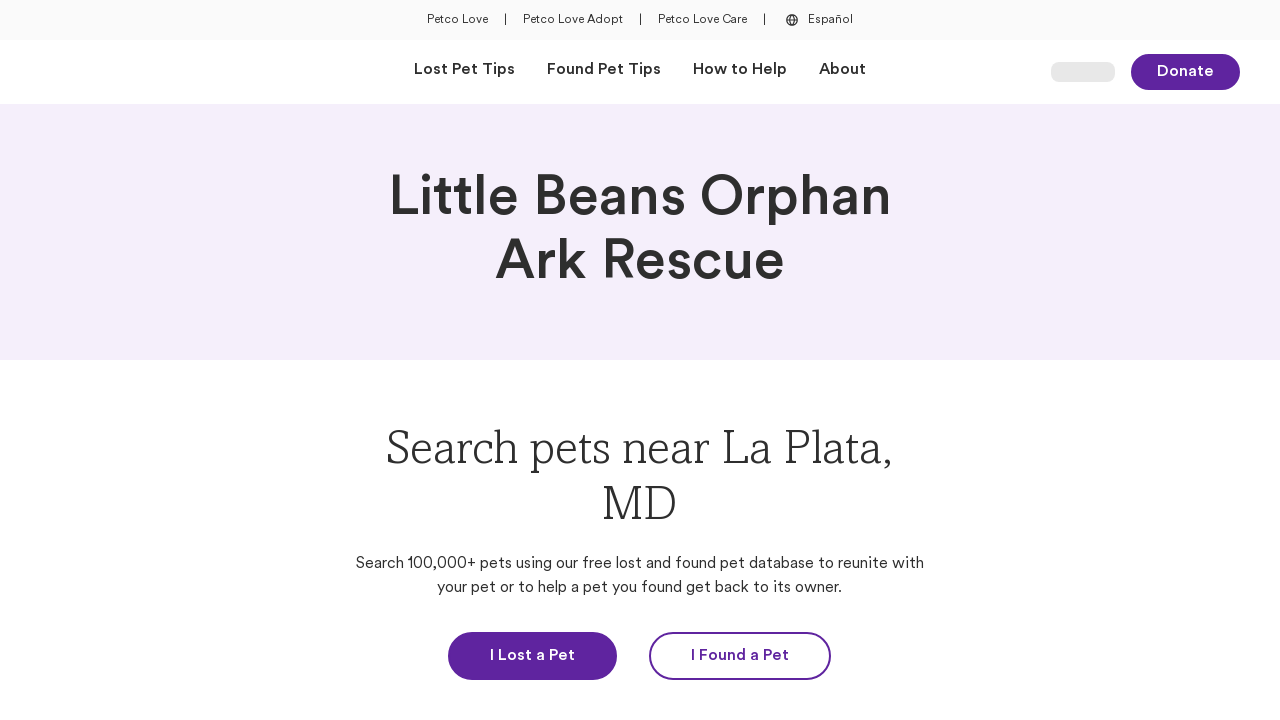

--- FILE ---
content_type: text/html; charset=utf-8
request_url: https://petcolove.org/lost/shelters/little-beans-orphan-ark-rescue/4028/
body_size: 11160
content:
<!DOCTYPE html><html lang="en"><head><meta charSet="utf-8"/><meta name="viewport" content="width=device-width"/><script src="https://cdn.optimizely.com/js/6146157886308352.js"></script><script>
          (function(w,d,s,l,i){w[l]=w[l]||[];w[l].push({'gtm.start':
          new Date().getTime(),event:'gtm.js'});var f=d.getElementsByTagName(s)[0],
          j=d.createElement(s),dl=l!='dataLayer'?'&l='+l:'';j.async=true;j.src=
          'https://www.googletagmanager.com/gtm.js?id='+i+dl;f.parentNode.insertBefore(j,f);
          })(window,document,'script','dataLayer','GTM-KJTC974')
          </script><script>
              window.dataLayer = window.dataLayer || [];
              function gtag(){dataLayer.push(arguments);}
              gtag('js', new Date());

              gtag('config', 'GTM-KJTC974', {
                page_path: window.location.pathname,
              });
            </script><title>Little Beans Orphan Ark Rescue | Petco Love Lost</title><meta property="og:title" content="Little Beans Orphan Ark Rescue | Petco Love Lost"/><meta property="og:site_name" content="Petco Love Lost"/><meta property="og:type" content="website"/><meta property="og:url" content="https://petcolove.org/lost/shelters/little-beans-orphan-ark-rescue/4028/"/><meta name="description" content="Search lost and found pets near Little Beans Orphan Ark Rescue in La Plata, MD. Find contact information for Little Beans Orphan Ark Rescue at Petco Love Lost"/><meta property="og:description" content="Search lost and found pets near Little Beans Orphan Ark Rescue in La Plata, MD. Find contact information for Little Beans Orphan Ark Rescue at Petco Love Lost"/><link rel="icon" href="/lost/images/favicon.ico" sizes="any"/><link rel="apple-touch-icon" sizes="120x120" href="/lost/images/apple-touch-icon-120x120.png"/><link rel="apple-touch-icon" sizes="152x152" href="/lost/images/apple-touch-icon-152x152.png"/><link rel="apple-touch-icon" sizes="167x167" href="/lost/images/apple-touch-icon-167x167.png"/><link rel="apple-touch-icon" sizes="180x180" href="/lost/images/apple-touch-icon-180x180.png"/><link rel="canonical" href="https://petcolove.org/lost/shelters/little-beans-orphan-ark-rescue/4028/"/><meta name="next-head-count" content="18"/><link data-next-font="" rel="preconnect" href="/" crossorigin="anonymous"/><link rel="preload" href="/lost/_next/static/css/ed882f01ad7a0b9e.css" as="style"/><link rel="stylesheet" href="/lost/_next/static/css/ed882f01ad7a0b9e.css" data-n-g=""/><noscript data-n-css=""></noscript><script defer="" nomodule="" src="/lost/_next/static/chunks/polyfills-42372ed130431b0a.js"></script><script defer="" src="/lost/_next/static/chunks/2150-7a96222ba6abf9da.js"></script><script defer="" src="/lost/_next/static/chunks/3606-ea72153f34bf06e8.js"></script><script defer="" src="/lost/_next/static/chunks/9332-4bfc11df2a7dc50c.js"></script><script defer="" src="/lost/_next/static/chunks/4543.135b251f097e8024.js"></script><script defer="" src="/lost/_next/static/chunks/7441-4343aeb777781383.js"></script><script defer="" src="/lost/_next/static/chunks/3564.f7f5d46fd9c4a64f.js"></script><script defer="" src="/lost/_next/static/chunks/4195-fd7bc9c913a63ecc.js"></script><script defer="" src="/lost/_next/static/chunks/999-eb4833d4c11cbecb.js"></script><script defer="" src="/lost/_next/static/chunks/499-4670948cf0c3f5c4.js"></script><script defer="" src="/lost/_next/static/chunks/1138-c5d8b67cf7376819.js"></script><script defer="" src="/lost/_next/static/chunks/7196.513c93c9ecbadeb4.js"></script><script defer="" src="/lost/_next/static/chunks/1818.4c25a8362d0ab0e1.js"></script><script defer="" src="/lost/_next/static/chunks/8553.8250648e63c859c6.js"></script><script src="/lost/_next/static/chunks/webpack-2f73e9e59ed6dbef.js" defer=""></script><script src="/lost/_next/static/chunks/framework-c6ee5607585ef091.js" defer=""></script><script src="/lost/_next/static/chunks/main-810864f719900e8f.js" defer=""></script><script src="/lost/_next/static/chunks/pages/_app-a07ebadcdb79d97f.js" defer=""></script><script src="/lost/_next/static/chunks/9776-a777834479aa32b0.js" defer=""></script><script src="/lost/_next/static/chunks/7599-cdcd3a07f0111333.js" defer=""></script><script src="/lost/_next/static/chunks/4129-b184bffb5e70be77.js" defer=""></script><script src="/lost/_next/static/chunks/6258-915d95a4eb47b025.js" defer=""></script><script src="/lost/_next/static/chunks/pages/shelters/%5Bslug%5D/%5Bid%5D-0d7e0176540ca24e.js" defer=""></script><script src="/lost/_next/static/Gc23QwHHKusiusuZWuk8I/_buildManifest.js" defer=""></script><script src="/lost/_next/static/Gc23QwHHKusiusuZWuk8I/_ssgManifest.js" defer=""></script></head><body><div id="__next"><noscript><iframe src="https://www.googletagmanager.com/ns.html?id=GTM-KJTC974" height="0" width="0" style="display:none;visibility:hidden"></iframe></noscript><div class="bg-neutral-200 py-2.5 px-10 text-center hidden md:flex items-center justify-center space-x-4 h-10"><div><a class="text-overline font-petco hover:text-base-300 flex" target="_blank" href="https://petcolove.org">Petco Love</a></div><div><span class="text-overline font-petco hover:text-base-300 flex">|</span></div><div><a class="text-overline font-petco hover:text-base-300 flex" target="_blank" href="https://petcolove.org/adopt/">Petco Love Adopt</a></div><div><span class="text-overline font-petco hover:text-base-300 flex">|</span></div><div><a class="text-overline font-petco hover:text-base-300 flex" target="_blank" href="https://petcolove.org/care/">Petco Love Care</a></div><div><span class="text-overline font-petco hover:text-base-300 flex">|</span></div><div><a class="text-overline font-petco hover:text-base-300 flex" href="/lost/spanish/"><button type="button" class="inline-flex items-center rounded-sm focus-visible:ring-focus-400 ring-0 focus-visible:ring-1 focus-visible:ring-offset-1 focus-visible:outline-0 focus-visible:outline group text-body5 !text-[0.75rem]"><div class="text-neutral-800"><svg width="20" height="20" viewBox="0 0 24 24" fill="none" xmlns="http://www.w3.org/2000/svg"><g clip-path="url(#clip0_3592_16281)"><path d="M19 12C19 11.0807 18.8189 10.1705 18.4672 9.32122C18.1154 8.47194 17.5998 7.70026 16.9497 7.05025C16.2997 6.40024 15.5281 5.88463 14.6788 5.53284C13.8295 5.18106 12.9193 5 12 5C10.1435 5 8.36301 5.7375 7.05025 7.05025C5.7375 8.36301 5 10.1435 5 12C5 13.8565 5.7375 15.637 7.05025 16.9497C8.36301 18.2625 10.1435 19 12 19C13.8565 19 15.637 18.2625 16.9497 16.9497C18.2625 15.637 19 13.8565 19 12ZM17.551 11.3H15.5C15.3846 9.6537 14.8205 8.07045 13.869 6.722C14.8465 7.06918 15.7084 7.68105 16.3585 8.48939C17.0087 9.29773 17.4215 10.2708 17.551 11.3ZM9.956 12.7H14.1C13.9209 14.4294 13.1837 16.0535 12 17.327C10.817 16.0589 10.0968 14.4285 9.956 12.7ZM9.956 11.3C10.119 9.57928 10.8363 7.958 12 6.68C13.1933 7.94429 13.9321 9.56963 14.1 11.3H9.956ZM10.208 6.701C9.25148 8.05692 8.67836 9.6457 8.549 11.3H6.449C6.58123 10.258 7.00383 9.27429 7.66852 8.46106C8.33321 7.64784 9.2132 7.03793 10.208 6.701ZM6.449 12.7H8.549C8.66428 14.3529 9.23352 15.9419 10.194 17.292C9.20278 16.9534 8.32639 16.3436 7.66439 15.5319C7.00239 14.7202 6.58131 13.7391 6.449 12.7ZM13.834 17.285C14.7919 15.9345 15.3675 14.3504 15.5 12.7H17.565C17.4326 13.7362 17.0131 14.7147 16.3537 15.5249C15.6944 16.3351 14.8216 16.9448 13.834 17.285Z" fill="#2E2E2E"></path></g></svg></div><span class="pl-1.5 group-hover:text-base-300 text-neutral-800">Español</span></button></a></div></div><nav class="bg-neutral-100 top-0 z-[25] h-[60px] md:h-16 font-petco sticky"><div class="h-full flex justify-between items-center mx-6 sm:mx-8 md:px-10 md:mx-auto md:max-w-[1440px] grid grid-cols-5"><div class="col-span-3 md:col-span-1 flex items-center py-3.5"><div class="flex items-center md:hidden mr-2"><button data-collapse-toggle="navbar-default" type="button" class="inline-flex items-center mr-[5px] text-sm text-gray-500 rounded-lg hover:bg-gray-100 focus:outline-none focus:ring-2 focus:ring-gray-200 dark:text-gray-400 dark:hover:bg-gray-700 dark:focus:ring-gray-600" aria-controls="navbar-default" aria-expanded="false"><span class="sr-only">Open Main Menu</span><div class=""><svg width="24" height="24" viewBox="0 0 24 24" fill="none" xmlns="http://www.w3.org/2000/svg"><g clip-path="url(#icon-outline-menu"><path d="M20.05 11H3.95C3.42533 11 3 11.4253 3 11.95V12.05C3 12.5747 3.42533 13 3.95 13H20.05C20.5747 13 21 12.5747 21 12.05V11.95C21 11.4253 20.5747 11 20.05 11Z" fill="#2E2E2E"></path><path d="M20.05 18H3.95C3.42533 18 3 18.4253 3 18.95V19.05C3 19.5747 3.42533 20 3.95 20H20.05C20.5747 20 21 19.5747 21 19.05V18.95C21 18.4253 20.5747 18 20.05 18Z" fill="#2E2E2E"></path><path d="M20.05 4H3.95C3.42533 4 3 4.42533 3 4.95V5.05C3 5.57467 3.42533 6 3.95 6H20.05C20.5747 6 21 5.57467 21 5.05V4.95C21 4.42533 20.5747 4 20.05 4Z" fill="#2E2E2E"></path></g><defs><clipPath id="icon-outline-menu"><rect width="24" height="24" fill="white"></rect></clipPath></defs></svg></div></button><div class="top-0 left-0 bg-neutral-100 fixed transition-all duration-500 h-full z-40 -translate-x-full"></div></div><div class="flex items-center w-auto h-8 max-w-[144px]"><a class="inline-flex h-full focus:outline-none focus-visible:ring-solid focus-visible:ring-[1px] focus-visible:ring-focus-400 rounded" href="/lost/"><span style="box-sizing:border-box;display:inline-block;overflow:hidden;width:initial;height:initial;background:none;opacity:1;border:0;margin:0;padding:0;position:relative;max-width:100%"><span style="box-sizing:border-box;display:block;width:initial;height:initial;background:none;opacity:1;border:0;margin:0;padding:0;max-width:100%"><img style="display:block;max-width:100%;width:initial;height:initial;background:none;opacity:1;border:0;margin:0;padding:0" alt="" aria-hidden="true" src="data:image/svg+xml,%3csvg%20xmlns=%27http://www.w3.org/2000/svg%27%20version=%271.1%27%20width=%27253%27%20height=%2756%27/%3e"/></span><img alt="Petco Love Lost Logo" src="[data-uri]" decoding="async" data-nimg="intrinsic" class="object-contain object-left" style="position:absolute;top:0;left:0;bottom:0;right:0;box-sizing:border-box;padding:0;border:none;margin:auto;display:block;width:0;height:0;min-width:100%;max-width:100%;min-height:100%;max-height:100%"/><noscript><img alt="Petco Love Lost Logo" loading="lazy" decoding="async" data-nimg="intrinsic" style="position:absolute;top:0;left:0;bottom:0;right:0;box-sizing:border-box;padding:0;border:none;margin:auto;display:block;width:0;height:0;min-width:100%;max-width:100%;min-height:100%;max-height:100%" class="object-contain object-left" srcSet="https://d1xo1ei89o6wi.cloudfront.net/assets/lost/lost-logo-standard.svg?width=256&amp;format=webp 1x, https://d1xo1ei89o6wi.cloudfront.net/assets/lost/lost-logo-standard.svg?width=640&amp;format=webp 2x" src="https://d1xo1ei89o6wi.cloudfront.net/assets/lost/lost-logo-standard.svg?width=640&amp;format=webp"/></noscript></span></a></div></div><div class="md:col-span-3 hidden md:flex justify-center items-center" id="navbar-default"><ul class="flex items-center flex-row h-16 space-x-8 "><li class="h-full flex items-center"><a class="text-body4 font-bold border-b-4 border-invisible hover:border-b-4 hover:border-base-300 hover:border-solid flex items-center h-full transition-all duration-400" href="/lost/lost-tips/">Lost Pet Tips</a></li><li class="h-full flex items-center"><a class="text-body4 font-bold border-b-4 border-invisible hover:border-b-4 hover:border-base-300 hover:border-solid flex items-center h-full transition-all duration-400" href="/lost/found-tips/">Found Pet Tips</a></li><li class="h-full flex items-center"><a class="text-body4 font-bold border-b-4 border-invisible hover:border-b-4 hover:border-base-300 hover:border-solid flex items-center h-full transition-all duration-400" href="/lost/how-to-help/">How to Help</a></li><li class="h-full flex items-center"><a class="text-body4 font-bold border-b-4 border-invisible hover:border-b-4 hover:border-base-300 hover:border-solid flex items-center h-full transition-all duration-400" href="/lost/about/">About</a></li></ul></div><div class="col-span-2 md:col-span-1 flex justify-end items-center"><div class="w-16 h-5 bg-neutral-300 rounded-lg animate-pulse"></div><a class="px-6 py-1 font-petco text-base rounded-full font-bold transition-colors duration-200 ease-in-out focus-visible:outline-none focus-visible:ring-2 focus-visible:ring-focus-400 bg-base-400 hover:bg-base-500 text-neutral-100 border-2 border-base-400 hover:border-base-500 ml-4 hidden sm:block inline-block text-center" target="_self" rel="" href="https://petcolove.org/donate-form/?dc=reunite%20lost%20pets%20with%20their%20families">Donate</a></div></div><div></div></nav><main><section class="mx-auto"><div><div class="w-full bg-base-100 flex justify-center text-center"><div class="sm:grid sm:grid-cols-6 md:grid-cols-12 gap-x-4 sm:gap-x-6 md:gap-x-8 max-w-[1440px] px-6 sm:px-8 md:px-10"><h1 class="text-h1 font-petco font-bold text-neutral-800 sm:py-16 py-12 col-start-2 col-span-4 md:col-start-4 md:col-span-6">Little Beans Orphan Ark Rescue</h1></div></div><div class="max-w-[1440px] mx-auto mb-12 md:mb-20 px-6 sm:px-8 md:px-10"><div class="block my-10 text-center sm:grid sm:grid-cols-6 sm:my-12 md:grid-cols-12 md:my-16 gap-x-4 sm:gap-x-6 md:gap-x-8"><div class="col-start-2 col-span-4 md:col-start-4 md:col-span-6"><h2 class="text-h2 font-amasis  ">Search pets near La Plata, MD</h2><p class="text-body4 font-petco break-words  mt-4">Search 100,000+ pets using our free lost and found pet database to reunite with your pet or to help a pet you found get back to its owner.</p><div class="flex flex-col justify-center space-y-[21px] sm:flex-row sm:space-y-0 sm:space-x-6 md:space-x-8  mt-8"><a class="px-10 py-2.5 font-petco text-base rounded-full font-bold transition-colors duration-200 ease-in-out focus-visible:outline-none focus-visible:ring-2 focus-visible:ring-focus-400 bg-base-400 hover:bg-base-500 text-neutral-100 border-2 border-base-400 hover:border-base-500 inline-block text-center" target="_self" rel="" href="/lost/i-lost-a-pet/">I Lost a Pet</a><a class="px-10 py-2.5 font-petco text-base rounded-full font-bold transition-colors duration-200 ease-in-out focus-visible:outline-none focus-visible:ring-2 focus-visible:ring-focus-400 bg-invisible text-base-400 border-solid border-2 border-base-400 hover:bg-base-400 hover:text-neutral-100 inline-block text-center" target="_self" rel="" href="/lost/i-found-a-pet/">I Found a Pet</a></div></div><div class="py-10 sm:py-12 md:py-16 border-y-[1px] border-y-neutral-300 border-y-solid col-start-2 col-span-4 md:col-start-3 md:col-span-8 mt-10 sm:mt-12 md:mt-16"><div class="text-center mx-auto sm:max-w-2/3"><p class="text-body1 font-petco break-words font-bold mb-6 md:mb-8">Little Beans Orphan Ark Rescue</p></div><div class="h-auto space-y-4 flex flex-col justify-center items-center"><div class="flex items-center"><button class="text-neutral-800 hover:text-base-300 hover:[&amp;&gt;span]:text-base-300 flex items-center gap-1.5 text-left"><div class=""><svg width="24" height="24" viewBox="0 0 24 24" fill="none" xmlns="http://www.w3.org/2000/svg"><path d="M12.0209 2C17.5324 2 22 6.5 22 12C22 17.5417 17.5324 22 12.0209 22C6.46764 22 2 17.5417 2 12C2 6.5 6.46764 2 12.0209 2ZM20.7056 12C20.7056 11.0833 20.5386 10.2083 20.2463 9.33333H17.1566C17.2818 10.2083 17.3653 11.0833 17.3653 12C17.3653 12.9583 17.2818 13.8333 17.1566 14.6667H20.2463C20.5386 13.8333 20.7056 12.9583 20.7056 12ZM12.0209 20.6667C13.357 20.6667 14.7766 18.875 15.4864 16H8.47182C9.22338 18.875 10.643 20.6667 12.0209 20.6667ZM8.17954 14.6667H15.8205C15.9457 13.875 16.0292 12.9583 16.0292 12C16.0292 11.0833 15.9457 10.1667 15.8205 9.33333H8.17954C8.05428 10.1667 8.01253 11.0833 8.01253 12C8.01253 12.9583 8.05428 13.875 8.17954 14.6667ZM3.33612 12C3.33612 12.9583 3.46138 13.8333 3.75365 14.6667H6.84342C6.71816 13.8333 6.63466 12.9583 6.63466 12C6.63466 11.0833 6.71816 10.2083 6.84342 9.33333H3.75365C3.46138 10.2083 3.33612 11.0833 3.33612 12ZM12.0209 3.33333C10.643 3.33333 9.22338 5.16667 8.47182 8H15.5282C14.7766 5.16667 13.357 3.33333 12.0209 3.33333ZM19.7036 8C18.7432 6.16667 17.1148 4.70833 15.1524 3.95833C15.904 5 16.5303 6.375 16.9061 8H19.7036ZM8.8476 3.95833C6.88518 4.70833 5.25679 6.16667 4.29645 8H7.09395C7.46973 6.375 8.09603 5 8.8476 3.95833ZM4.29645 16C5.25679 17.875 6.88518 19.3333 8.8476 20.0833C8.09603 19.0417 7.46973 17.6667 7.09395 16H4.29645ZM15.1524 20.0833C17.1148 19.3333 18.7432 17.875 19.7036 16H16.9061C16.5303 17.6667 15.904 19.0417 15.1524 20.0833Z" fill="currentColor"></path></svg></div><span class="underline">https://littlebeansorphanark.com/</span></button></div><div class="flex items-center"><button class="text-neutral-800 hover:text-base-300 hover:[&amp;&gt;span]:text-base-300 flex items-center gap-1.5 text-left"><div class=""><svg width="24" height="24" viewBox="0 0 24 24" fill="none" xmlns="http://www.w3.org/2000/svg"><path d="M20.9358 14.9186L16.9452 13.1972C16.241 12.9233 15.3803 13.1189 14.9108 13.7449L13.5806 15.3099C11.5462 14.1753 9.82473 12.4538 8.69014 10.4194L10.2942 9.12833C10.8811 8.61972 11.0767 7.759 10.7637 7.05477L9.08138 3.06416C8.72926 2.28169 7.86854 1.85133 7.04695 2.04695L3.36933 2.90767C2.54773 3.06416 2 3.76839 2 4.62911C2 14.2144 9.7856 22 19.3709 22C20.2316 22 20.9358 21.4523 21.1315 20.6307L21.9531 16.9531C22.1487 16.1315 21.7183 15.2707 20.9358 14.9186ZM19.8795 20.3568C19.8404 20.5915 19.6448 20.7872 19.3709 20.7872C10.4898 20.7872 3.25196 13.5102 3.25196 4.62911C3.25196 4.35524 3.40845 4.15963 3.64319 4.1205L7.32081 3.25978C7.35994 3.25978 7.39906 3.22066 7.43818 3.22066C7.6338 3.22066 7.82942 3.37715 7.94679 3.57277L9.62911 7.52426C9.70735 7.759 9.66823 7.99374 9.47261 8.15024L7.51643 9.75431C7.28169 9.94992 7.20344 10.2629 7.35994 10.5368C8.65102 13.1581 10.8419 15.349 13.5023 16.6401C13.7371 16.7966 14.0501 16.7183 14.2457 16.4836L15.8498 14.5274C16.0063 14.3318 16.241 14.2926 16.4757 14.3709L20.4272 16.0532C20.662 16.1706 20.8185 16.4053 20.7402 16.6792L19.8795 20.3568Z" fill="currentColor"></path></svg></div><span class="underline">(301) 752-3357</span></button></div><div class="flex items-center"><button class="text-neutral-800 hover:text-base-300 hover:[&amp;&gt;span]:text-base-300 flex items-center gap-1.5 text-left"><div class=""><svg width="24" height="24" viewBox="0 0 24 24" fill="none" xmlns="http://www.w3.org/2000/svg"><path d="M19.5 4.5H4.5C3.09375 4.5 2 5.63281 2 7V17C2 18.4062 3.09375 19.5 4.5 19.5H19.5C20.8672 19.5 22 18.4062 22 17V7C22 5.63281 20.8672 4.5 19.5 4.5ZM4.5 5.75H19.5C20.1641 5.75 20.75 6.33594 20.75 7V8.44531L13.0938 14.1484C12.4297 14.6562 11.5312 14.6562 10.8672 14.1484L3.25 8.40625V7C3.25 6.33594 3.79688 5.75 4.5 5.75ZM20.75 17C20.75 17.7031 20.1641 18.25 19.5 18.25H4.5C3.79688 18.25 3.25 17.7031 3.25 17V9.96875L10.125 15.125C10.6719 15.5547 11.3359 15.7891 12 15.7891C12.625 15.7891 13.2891 15.5547 13.875 15.125L20.75 9.96875V17Z" fill="currentColor"></path></svg></div><span class="underline">littlebeansorphanark@gmail.com</span></button></div><div class="flex items-center"><button class="text-neutral-800 hover:text-base-300 hover:[&amp;&gt;span]:text-base-300 flex items-center gap-1.5 text-left"><div class=""><svg width="24" height="24" viewBox="0 0 24 24" fill="none" xmlns="http://www.w3.org/2000/svg"><path d="M12 2.5C7.54167 2.5 4 5.85938 4 10C4 13.0469 5.08333 13.9062 11.1667 22.1094C11.375 22.3828 11.6667 22.5 12 22.5C12.2917 22.5 12.5833 22.3828 12.7917 22.1094C18.875 13.8672 20 13.0469 20 10C20 5.85938 16.4167 2.5 12 2.5ZM12 21.0156C6.125 13.125 5.33333 12.5 5.33333 10C5.33333 6.5625 8.29167 3.75 12 3.75C15.6667 3.75 18.6667 6.5625 18.6667 10C18.6667 12.5 17.8333 13.0859 12 21.0156Z" fill="currentColor"></path></svg></div><span class="underline">Crain Highway, La Plata, MD 20646</span></button></div></div></div></div><div class="max-w-[1360px] mx-auto mb-12 md:mb-20"><div class="" style="opacity:0;transform:translateY(20px) translateZ(0)"><div class="flex flex-col justify-between mb-8 space-y-4 sm:flex-row sm:space-y-0 sm:items-center md:mb-12"><h3 class="text-h3 font-petco font-bold text-secondaryBase-400 ">Helpful Articles</h3></div></div><div class="grid sm:grid-cols-3 grid-cols-1 md:gap-x-8 gap-6"><div class="flex items-center justify-stretch"><div class="w-full cursor-pointer [&amp;:has(:focus-visible)]:ring-1 [&amp;:has(:focus-visible)]:ring-focus-400 sm:rounded-[20px] md:rounded-3xl "><a class="w-full focus:ring-0 focus:ring-offset-0 focus-visible:ring-offset-0 focus-visible:ring-0 focus-visible:border-none focus-visible:outline-none" target="_self" href="/lost/articles/how-to-care-for-your-lost-cat-after-they-come-home/"><div class="h-[218px] sm:h-[140px] md:h-72 relative rounded-2xl sm:rounded-[20px] md:rounded-3xl flex overflow-hidden "><span style="box-sizing:border-box;display:block;overflow:hidden;width:initial;height:initial;background:none;opacity:1;border:0;margin:0;padding:0;position:absolute;top:0;left:0;bottom:0;right:0"><img alt="Image of How To Care For Your Lost Cat After They Come Home" src="[data-uri]" decoding="async" data-nimg="fill" class="scale-100 hover:scale-[102%] transition-transform duration-100" style="position:absolute;top:0;left:0;bottom:0;right:0;box-sizing:border-box;padding:0;border:none;margin:auto;display:block;width:0;height:0;min-width:100%;max-width:100%;min-height:100%;max-height:100%;object-fit:cover"/><noscript><img alt="Image of How To Care For Your Lost Cat After They Come Home" loading="lazy" decoding="async" data-nimg="fill" style="position:absolute;top:0;left:0;bottom:0;right:0;box-sizing:border-box;padding:0;border:none;margin:auto;display:block;width:0;height:0;min-width:100%;max-width:100%;min-height:100%;max-height:100%;object-fit:cover" class="scale-100 hover:scale-[102%] transition-transform duration-100" sizes="(max-width: 739px) 100vw, (max-width: 1199px) 33vw, 450px" srcSet="https://images.ctfassets.net/gynu23gx3hnw/4kQeAuMPc9mxQJyvTyGwme/abb3c70da07575af0cbcbe1778f3690e/cat_with_green_ball_toy.jpeg?w=256&amp;fm=webp 256w, https://images.ctfassets.net/gynu23gx3hnw/4kQeAuMPc9mxQJyvTyGwme/abb3c70da07575af0cbcbe1778f3690e/cat_with_green_ball_toy.jpeg?w=384&amp;fm=webp 384w, https://images.ctfassets.net/gynu23gx3hnw/4kQeAuMPc9mxQJyvTyGwme/abb3c70da07575af0cbcbe1778f3690e/cat_with_green_ball_toy.jpeg?w=640&amp;fm=webp 640w, https://images.ctfassets.net/gynu23gx3hnw/4kQeAuMPc9mxQJyvTyGwme/abb3c70da07575af0cbcbe1778f3690e/cat_with_green_ball_toy.jpeg?w=750&amp;fm=webp 750w, https://images.ctfassets.net/gynu23gx3hnw/4kQeAuMPc9mxQJyvTyGwme/abb3c70da07575af0cbcbe1778f3690e/cat_with_green_ball_toy.jpeg?w=828&amp;fm=webp 828w, https://images.ctfassets.net/gynu23gx3hnw/4kQeAuMPc9mxQJyvTyGwme/abb3c70da07575af0cbcbe1778f3690e/cat_with_green_ball_toy.jpeg?w=1080&amp;fm=webp 1080w, https://images.ctfassets.net/gynu23gx3hnw/4kQeAuMPc9mxQJyvTyGwme/abb3c70da07575af0cbcbe1778f3690e/cat_with_green_ball_toy.jpeg?w=1200&amp;fm=webp 1200w, https://images.ctfassets.net/gynu23gx3hnw/4kQeAuMPc9mxQJyvTyGwme/abb3c70da07575af0cbcbe1778f3690e/cat_with_green_ball_toy.jpeg?w=1440&amp;fm=webp 1440w, https://images.ctfassets.net/gynu23gx3hnw/4kQeAuMPc9mxQJyvTyGwme/abb3c70da07575af0cbcbe1778f3690e/cat_with_green_ball_toy.jpeg?w=1600&amp;fm=webp 1600w, https://images.ctfassets.net/gynu23gx3hnw/4kQeAuMPc9mxQJyvTyGwme/abb3c70da07575af0cbcbe1778f3690e/cat_with_green_ball_toy.jpeg?w=1920&amp;fm=webp 1920w, https://images.ctfassets.net/gynu23gx3hnw/4kQeAuMPc9mxQJyvTyGwme/abb3c70da07575af0cbcbe1778f3690e/cat_with_green_ball_toy.jpeg?w=2048&amp;fm=webp 2048w, https://images.ctfassets.net/gynu23gx3hnw/4kQeAuMPc9mxQJyvTyGwme/abb3c70da07575af0cbcbe1778f3690e/cat_with_green_ball_toy.jpeg?w=3840&amp;fm=webp 3840w" src="https://images.ctfassets.net/gynu23gx3hnw/4kQeAuMPc9mxQJyvTyGwme/abb3c70da07575af0cbcbe1778f3690e/cat_with_green_ball_toy.jpeg?w=3840&amp;fm=webp"/></noscript></span></div><div class="w-full mt-4 md:mt-6"><span class="font-bold font-petco text-h5 text-mkNavy-400 line-clamp-2">How To Care For Your Lost Cat After They Come Home</span><p class="text-body4 font-petco break-words  mt-3 font-petco line-clamp-2">We are so happy that your cat came home! Here are some tips on what to do next and how to monitor your cat&#x27;s behavior after returning home.</p></div></a></div></div><div class="flex items-center justify-stretch"><div class="w-full cursor-pointer [&amp;:has(:focus-visible)]:ring-1 [&amp;:has(:focus-visible)]:ring-focus-400 sm:rounded-[20px] md:rounded-3xl "><a class="w-full focus:ring-0 focus:ring-offset-0 focus-visible:ring-offset-0 focus-visible:ring-0 focus-visible:border-none focus-visible:outline-none" target="_self" href="/lost/articles/how-to-help-lost-and-found-pets-near-me/"><div class="h-[218px] sm:h-[140px] md:h-72 relative rounded-2xl sm:rounded-[20px] md:rounded-3xl flex overflow-hidden "><span style="box-sizing:border-box;display:block;overflow:hidden;width:initial;height:initial;background:none;opacity:1;border:0;margin:0;padding:0;position:absolute;top:0;left:0;bottom:0;right:0"><img alt="Image of 5 Ways To Help Lost And Found Pets In My Neighborhood" src="[data-uri]" decoding="async" data-nimg="fill" class="scale-100 hover:scale-[102%] transition-transform duration-100" style="position:absolute;top:0;left:0;bottom:0;right:0;box-sizing:border-box;padding:0;border:none;margin:auto;display:block;width:0;height:0;min-width:100%;max-width:100%;min-height:100%;max-height:100%;object-fit:cover"/><noscript><img alt="Image of 5 Ways To Help Lost And Found Pets In My Neighborhood" loading="lazy" decoding="async" data-nimg="fill" style="position:absolute;top:0;left:0;bottom:0;right:0;box-sizing:border-box;padding:0;border:none;margin:auto;display:block;width:0;height:0;min-width:100%;max-width:100%;min-height:100%;max-height:100%;object-fit:cover" class="scale-100 hover:scale-[102%] transition-transform duration-100" sizes="(max-width: 739px) 100vw, (max-width: 1199px) 33vw, 450px" srcSet="https://images.ctfassets.net/gynu23gx3hnw/7spXkQpjj64edprZ7XP0PR/d268438fb78b2313b08ce104553ac062/Lost_Dog_Poster_for_Flaco.jpeg?w=256&amp;fm=webp 256w, https://images.ctfassets.net/gynu23gx3hnw/7spXkQpjj64edprZ7XP0PR/d268438fb78b2313b08ce104553ac062/Lost_Dog_Poster_for_Flaco.jpeg?w=384&amp;fm=webp 384w, https://images.ctfassets.net/gynu23gx3hnw/7spXkQpjj64edprZ7XP0PR/d268438fb78b2313b08ce104553ac062/Lost_Dog_Poster_for_Flaco.jpeg?w=640&amp;fm=webp 640w, https://images.ctfassets.net/gynu23gx3hnw/7spXkQpjj64edprZ7XP0PR/d268438fb78b2313b08ce104553ac062/Lost_Dog_Poster_for_Flaco.jpeg?w=750&amp;fm=webp 750w, https://images.ctfassets.net/gynu23gx3hnw/7spXkQpjj64edprZ7XP0PR/d268438fb78b2313b08ce104553ac062/Lost_Dog_Poster_for_Flaco.jpeg?w=828&amp;fm=webp 828w, https://images.ctfassets.net/gynu23gx3hnw/7spXkQpjj64edprZ7XP0PR/d268438fb78b2313b08ce104553ac062/Lost_Dog_Poster_for_Flaco.jpeg?w=1080&amp;fm=webp 1080w, https://images.ctfassets.net/gynu23gx3hnw/7spXkQpjj64edprZ7XP0PR/d268438fb78b2313b08ce104553ac062/Lost_Dog_Poster_for_Flaco.jpeg?w=1200&amp;fm=webp 1200w, https://images.ctfassets.net/gynu23gx3hnw/7spXkQpjj64edprZ7XP0PR/d268438fb78b2313b08ce104553ac062/Lost_Dog_Poster_for_Flaco.jpeg?w=1440&amp;fm=webp 1440w, https://images.ctfassets.net/gynu23gx3hnw/7spXkQpjj64edprZ7XP0PR/d268438fb78b2313b08ce104553ac062/Lost_Dog_Poster_for_Flaco.jpeg?w=1600&amp;fm=webp 1600w, https://images.ctfassets.net/gynu23gx3hnw/7spXkQpjj64edprZ7XP0PR/d268438fb78b2313b08ce104553ac062/Lost_Dog_Poster_for_Flaco.jpeg?w=1920&amp;fm=webp 1920w, https://images.ctfassets.net/gynu23gx3hnw/7spXkQpjj64edprZ7XP0PR/d268438fb78b2313b08ce104553ac062/Lost_Dog_Poster_for_Flaco.jpeg?w=2048&amp;fm=webp 2048w, https://images.ctfassets.net/gynu23gx3hnw/7spXkQpjj64edprZ7XP0PR/d268438fb78b2313b08ce104553ac062/Lost_Dog_Poster_for_Flaco.jpeg?w=3840&amp;fm=webp 3840w" src="https://images.ctfassets.net/gynu23gx3hnw/7spXkQpjj64edprZ7XP0PR/d268438fb78b2313b08ce104553ac062/Lost_Dog_Poster_for_Flaco.jpeg?w=3840&amp;fm=webp"/></noscript></span></div><div class="w-full mt-4 md:mt-6"><span class="font-bold font-petco text-h5 text-mkNavy-400 line-clamp-2">5 Ways To Help Lost And Found Pets In My Neighborhood</span><p class="text-body4 font-petco break-words  mt-3 font-petco line-clamp-2">Despite best intentions, there are many ways a well-loved pet can become lost. The good news is, there are equally many ways where you can find a pet, beginning with community members looking to help animals in their area. </p></div></a></div></div><div class="flex items-center justify-stretch"><div class="w-full cursor-pointer [&amp;:has(:focus-visible)]:ring-1 [&amp;:has(:focus-visible)]:ring-focus-400 sm:rounded-[20px] md:rounded-3xl "><a class="w-full focus:ring-0 focus:ring-offset-0 focus-visible:ring-offset-0 focus-visible:ring-0 focus-visible:border-none focus-visible:outline-none" target="_self" href="/lost/articles/lost-dog-reunites-with-best-friend/"><div class="h-[218px] sm:h-[140px] md:h-72 relative rounded-2xl sm:rounded-[20px] md:rounded-3xl flex overflow-hidden "><span style="box-sizing:border-box;display:block;overflow:hidden;width:initial;height:initial;background:none;opacity:1;border:0;margin:0;padding:0;position:absolute;top:0;left:0;bottom:0;right:0"><img alt="Image of Lost 16 Year-Old Dog Reunites with Best Friends" src="[data-uri]" decoding="async" data-nimg="fill" class="scale-100 hover:scale-[102%] transition-transform duration-100" style="position:absolute;top:0;left:0;bottom:0;right:0;box-sizing:border-box;padding:0;border:none;margin:auto;display:block;width:0;height:0;min-width:100%;max-width:100%;min-height:100%;max-height:100%;object-fit:cover"/><noscript><img alt="Image of Lost 16 Year-Old Dog Reunites with Best Friends" loading="lazy" decoding="async" data-nimg="fill" style="position:absolute;top:0;left:0;bottom:0;right:0;box-sizing:border-box;padding:0;border:none;margin:auto;display:block;width:0;height:0;min-width:100%;max-width:100%;min-height:100%;max-height:100%;object-fit:cover" class="scale-100 hover:scale-[102%] transition-transform duration-100" sizes="(max-width: 739px) 100vw, (max-width: 1199px) 33vw, 450px" srcSet="https://images.ctfassets.net/gynu23gx3hnw/771NmGfHQcgdJdRDdaU3BJ/ac61897b47258d5bf082fa49849660ec/seniordogreunion.png?w=256&amp;fm=webp 256w, https://images.ctfassets.net/gynu23gx3hnw/771NmGfHQcgdJdRDdaU3BJ/ac61897b47258d5bf082fa49849660ec/seniordogreunion.png?w=384&amp;fm=webp 384w, https://images.ctfassets.net/gynu23gx3hnw/771NmGfHQcgdJdRDdaU3BJ/ac61897b47258d5bf082fa49849660ec/seniordogreunion.png?w=640&amp;fm=webp 640w, https://images.ctfassets.net/gynu23gx3hnw/771NmGfHQcgdJdRDdaU3BJ/ac61897b47258d5bf082fa49849660ec/seniordogreunion.png?w=750&amp;fm=webp 750w, https://images.ctfassets.net/gynu23gx3hnw/771NmGfHQcgdJdRDdaU3BJ/ac61897b47258d5bf082fa49849660ec/seniordogreunion.png?w=828&amp;fm=webp 828w, https://images.ctfassets.net/gynu23gx3hnw/771NmGfHQcgdJdRDdaU3BJ/ac61897b47258d5bf082fa49849660ec/seniordogreunion.png?w=1080&amp;fm=webp 1080w, https://images.ctfassets.net/gynu23gx3hnw/771NmGfHQcgdJdRDdaU3BJ/ac61897b47258d5bf082fa49849660ec/seniordogreunion.png?w=1200&amp;fm=webp 1200w, https://images.ctfassets.net/gynu23gx3hnw/771NmGfHQcgdJdRDdaU3BJ/ac61897b47258d5bf082fa49849660ec/seniordogreunion.png?w=1440&amp;fm=webp 1440w, https://images.ctfassets.net/gynu23gx3hnw/771NmGfHQcgdJdRDdaU3BJ/ac61897b47258d5bf082fa49849660ec/seniordogreunion.png?w=1600&amp;fm=webp 1600w, https://images.ctfassets.net/gynu23gx3hnw/771NmGfHQcgdJdRDdaU3BJ/ac61897b47258d5bf082fa49849660ec/seniordogreunion.png?w=1920&amp;fm=webp 1920w, https://images.ctfassets.net/gynu23gx3hnw/771NmGfHQcgdJdRDdaU3BJ/ac61897b47258d5bf082fa49849660ec/seniordogreunion.png?w=2048&amp;fm=webp 2048w, https://images.ctfassets.net/gynu23gx3hnw/771NmGfHQcgdJdRDdaU3BJ/ac61897b47258d5bf082fa49849660ec/seniordogreunion.png?w=3840&amp;fm=webp 3840w" src="https://images.ctfassets.net/gynu23gx3hnw/771NmGfHQcgdJdRDdaU3BJ/ac61897b47258d5bf082fa49849660ec/seniordogreunion.png?w=3840&amp;fm=webp"/></noscript></span></div><div class="w-full mt-4 md:mt-6"><span class="font-bold font-petco text-h5 text-mkNavy-400 line-clamp-2">Lost 16 Year-Old Dog Reunites with Best Friends</span><p class="text-body4 font-petco break-words  mt-3 font-petco line-clamp-2">Sophie is back home getting all the love and attention she wants and Kristin feels lucky to have found Petco Love Lost.</p></div></a></div></div></div></div></div></div></section><div></div></main><footer class="mx-6 sm:mx-8 md:px-10 md:mx-auto md:max-w-[1440px] flex flex-col text-center mt-5"><div class="flex flex-col md:hidden border-t-[5px] border-t-base-400 border-t-solid text-left"><div class="min-h-[56px] border-b-2 border-b-neutral-300" data-headlessui-state=""><button class="w-full h-full inline-flex justify-between min-h-[56px] text-left items-center font-petco font-bold uppercase text-base-300 text-overline" id="headlessui-disclosure-button-:R29rm:" type="button" aria-expanded="false" data-headlessui-state="">Who We Are<div class=""><svg width="24" height="24" viewBox="0 0 24 24" fill="none" xmlns="http://www.w3.org/2000/svg"><g clip-path="url(#footer-arrow-Who We Are)"><path d="M12 16C11.7664 16.0004 11.5399 15.9191 11.36 15.77L5.36003 10.77C5.15581 10.6002 5.02739 10.3563 5.00301 10.0919C4.97863 9.82747 5.06029 9.56419 5.23003 9.35997C5.39977 9.15575 5.64368 9.02733 5.90811 9.00295C6.17253 8.97857 6.43581 9.06023 6.64003 9.22997L12 13.71L17.36 9.38997C17.4623 9.3069 17.58 9.24487 17.7064 9.20744C17.8327 9.17001 17.9652 9.15792 18.0962 9.17186C18.2272 9.18579 18.3542 9.22549 18.4699 9.28866C18.5855 9.35184 18.6875 9.43724 18.77 9.53997C18.8616 9.64279 18.931 9.76342 18.9738 9.89429C19.0166 10.0252 19.0319 10.1635 19.0187 10.3005C19.0056 10.4376 18.9643 10.5705 18.8974 10.6908C18.8305 10.8112 18.7395 10.9164 18.63 11L12.63 15.83C12.4449 15.9555 12.2231 16.0153 12 16Z" fill="#5F249F"></path></g><defs><clipPath id="footer-arrow-Who We Are"><rect width="24" height="24" fill="white"></rect></clipPath></defs></svg></div></button></div><div class="min-h-[56px] border-b-2 border-b-neutral-300" data-headlessui-state=""><button class="w-full h-full inline-flex justify-between min-h-[56px] text-left items-center font-petco font-bold uppercase text-base-300 text-overline" id="headlessui-disclosure-button-:R2hrm:" type="button" aria-expanded="false" data-headlessui-state="">Our Family<div class=""><svg width="24" height="24" viewBox="0 0 24 24" fill="none" xmlns="http://www.w3.org/2000/svg"><g clip-path="url(#footer-arrow-Our Family)"><path d="M12 16C11.7664 16.0004 11.5399 15.9191 11.36 15.77L5.36003 10.77C5.15581 10.6002 5.02739 10.3563 5.00301 10.0919C4.97863 9.82747 5.06029 9.56419 5.23003 9.35997C5.39977 9.15575 5.64368 9.02733 5.90811 9.00295C6.17253 8.97857 6.43581 9.06023 6.64003 9.22997L12 13.71L17.36 9.38997C17.4623 9.3069 17.58 9.24487 17.7064 9.20744C17.8327 9.17001 17.9652 9.15792 18.0962 9.17186C18.2272 9.18579 18.3542 9.22549 18.4699 9.28866C18.5855 9.35184 18.6875 9.43724 18.77 9.53997C18.8616 9.64279 18.931 9.76342 18.9738 9.89429C19.0166 10.0252 19.0319 10.1635 19.0187 10.3005C19.0056 10.4376 18.9643 10.5705 18.8974 10.6908C18.8305 10.8112 18.7395 10.9164 18.63 11L12.63 15.83C12.4449 15.9555 12.2231 16.0153 12 16Z" fill="#5F249F"></path></g><defs><clipPath id="footer-arrow-Our Family"><rect width="24" height="24" fill="white"></rect></clipPath></defs></svg></div></button></div><div class="min-h-[56px] border-b-2 border-b-neutral-300" data-headlessui-state=""><button class="w-full h-full inline-flex justify-between min-h-[56px] text-left items-center font-petco font-bold uppercase text-base-300 text-overline" id="headlessui-disclosure-button-:R2prm:" type="button" aria-expanded="false" data-headlessui-state="">Partners<div class=""><svg width="24" height="24" viewBox="0 0 24 24" fill="none" xmlns="http://www.w3.org/2000/svg"><g clip-path="url(#footer-arrow-Partners)"><path d="M12 16C11.7664 16.0004 11.5399 15.9191 11.36 15.77L5.36003 10.77C5.15581 10.6002 5.02739 10.3563 5.00301 10.0919C4.97863 9.82747 5.06029 9.56419 5.23003 9.35997C5.39977 9.15575 5.64368 9.02733 5.90811 9.00295C6.17253 8.97857 6.43581 9.06023 6.64003 9.22997L12 13.71L17.36 9.38997C17.4623 9.3069 17.58 9.24487 17.7064 9.20744C17.8327 9.17001 17.9652 9.15792 18.0962 9.17186C18.2272 9.18579 18.3542 9.22549 18.4699 9.28866C18.5855 9.35184 18.6875 9.43724 18.77 9.53997C18.8616 9.64279 18.931 9.76342 18.9738 9.89429C19.0166 10.0252 19.0319 10.1635 19.0187 10.3005C19.0056 10.4376 18.9643 10.5705 18.8974 10.6908C18.8305 10.8112 18.7395 10.9164 18.63 11L12.63 15.83C12.4449 15.9555 12.2231 16.0153 12 16Z" fill="#5F249F"></path></g><defs><clipPath id="footer-arrow-Partners"><rect width="24" height="24" fill="white"></rect></clipPath></defs></svg></div></button></div><div class="min-h-[56px] border-b-2 border-b-neutral-300" data-headlessui-state=""><button class="w-full h-full inline-flex justify-between min-h-[56px] text-left items-center font-petco font-bold uppercase text-base-300 text-overline" id="headlessui-disclosure-button-:R31rm:" type="button" aria-expanded="false" data-headlessui-state="">Pet Search<div class=""><svg width="24" height="24" viewBox="0 0 24 24" fill="none" xmlns="http://www.w3.org/2000/svg"><g clip-path="url(#footer-arrow-Pet Search)"><path d="M12 16C11.7664 16.0004 11.5399 15.9191 11.36 15.77L5.36003 10.77C5.15581 10.6002 5.02739 10.3563 5.00301 10.0919C4.97863 9.82747 5.06029 9.56419 5.23003 9.35997C5.39977 9.15575 5.64368 9.02733 5.90811 9.00295C6.17253 8.97857 6.43581 9.06023 6.64003 9.22997L12 13.71L17.36 9.38997C17.4623 9.3069 17.58 9.24487 17.7064 9.20744C17.8327 9.17001 17.9652 9.15792 18.0962 9.17186C18.2272 9.18579 18.3542 9.22549 18.4699 9.28866C18.5855 9.35184 18.6875 9.43724 18.77 9.53997C18.8616 9.64279 18.931 9.76342 18.9738 9.89429C19.0166 10.0252 19.0319 10.1635 19.0187 10.3005C19.0056 10.4376 18.9643 10.5705 18.8974 10.6908C18.8305 10.8112 18.7395 10.9164 18.63 11L12.63 15.83C12.4449 15.9555 12.2231 16.0153 12 16Z" fill="#5F249F"></path></g><defs><clipPath id="footer-arrow-Pet Search"><rect width="24" height="24" fill="white"></rect></clipPath></defs></svg></div></button></div></div><div class="hidden md:grid grid-flow-row-dense grid-cols-6 border-t-[5px] py-10 border-t-base-400 border-t-solid"><div class="col-span-2"><div class="w-[200px]"><a class="inline-flex h-full focus:outline-none focus-visible:ring-solid focus-visible:ring-[1px] focus-visible:ring-focus-400 rounded" href="/lost/"><span style="box-sizing:border-box;display:inline-block;overflow:hidden;width:initial;height:initial;background:none;opacity:1;border:0;margin:0;padding:0;position:relative;max-width:100%"><span style="box-sizing:border-box;display:block;width:initial;height:initial;background:none;opacity:1;border:0;margin:0;padding:0;max-width:100%"><img style="display:block;max-width:100%;width:initial;height:initial;background:none;opacity:1;border:0;margin:0;padding:0" alt="" aria-hidden="true" src="data:image/svg+xml,%3csvg%20xmlns=%27http://www.w3.org/2000/svg%27%20version=%271.1%27%20width=%27253%27%20height=%2756%27/%3e"/></span><img alt="Petco Love Lost Logo" src="[data-uri]" decoding="async" data-nimg="intrinsic" class="" style="position:absolute;top:0;left:0;bottom:0;right:0;box-sizing:border-box;padding:0;border:none;margin:auto;display:block;width:0;height:0;min-width:100%;max-width:100%;min-height:100%;max-height:100%"/><noscript><img alt="Petco Love Lost Logo" loading="lazy" decoding="async" data-nimg="intrinsic" style="position:absolute;top:0;left:0;bottom:0;right:0;box-sizing:border-box;padding:0;border:none;margin:auto;display:block;width:0;height:0;min-width:100%;max-width:100%;min-height:100%;max-height:100%" class="" srcSet="https://d1xo1ei89o6wi.cloudfront.net/assets/lost/lost-logo-standard.svg?width=256&amp;format=webp 1x, https://d1xo1ei89o6wi.cloudfront.net/assets/lost/lost-logo-standard.svg?width=640&amp;format=webp 2x" src="https://d1xo1ei89o6wi.cloudfront.net/assets/lost/lost-logo-standard.svg?width=640&amp;format=webp"/></noscript></span></a></div></div><div class="col-span-1 text-left"><span class="font-petco font-bold uppercase text-base-300 text-overline">Who We Are</span><ul class="mt-[17px]"><li class="mb-4"><a class="text-body5 hover:text-base-300 font-petco text-neutral-800 focus:ring-focus-400 focus-visible:ring-focus-400 focus-visible:outline-focus-400" href="/lost/about/">About</a></li><li class="mb-4"><a class="text-body5 hover:text-base-300 font-petco text-neutral-800 focus:ring-focus-400 focus-visible:ring-focus-400 focus-visible:outline-focus-400" target="_blank" href="https://support.lost.petcolove.org/hc/en-us">Get in Touch</a></li></ul></div><div class="col-span-1 text-left"><span class="font-petco font-bold uppercase text-base-300 text-overline">Our Family</span><ul class="mt-[17px]"><li class="mb-4"><a class="text-body5 hover:text-base-300 font-petco text-neutral-800 focus:ring-focus-400 focus-visible:ring-focus-400 focus-visible:outline-focus-400" target="_blank" href="https://petcolove.org">Petco Love</a></li><li class="mb-4"><a class="text-body5 hover:text-base-300 font-petco text-neutral-800 focus:ring-focus-400 focus-visible:ring-focus-400 focus-visible:outline-focus-400" target="_blank" href="https://petcolove.org/adopt/">Petco Love Adopt</a></li><li class="mb-4"><a class="text-body5 hover:text-base-300 font-petco text-neutral-800 focus:ring-focus-400 focus-visible:ring-focus-400 focus-visible:outline-focus-400" target="_blank" href="https://petcolove.org/care/">Petco Love Care</a></li><li class="mb-4"><a class="text-body5 hover:text-base-300 font-petco text-neutral-800 focus:ring-focus-400 focus-visible:ring-focus-400 focus-visible:outline-focus-400" target="_blank" href="https://www.petco.com/shop/en/petcostore">Petco.com</a></li></ul></div><div class="col-span-1 text-left"><span class="font-petco font-bold uppercase text-base-300 text-overline">Partners</span><ul class="mt-[17px]"><li class="mb-4"><a class="text-body5 hover:text-base-300 font-petco text-neutral-800 focus:ring-focus-400 focus-visible:ring-focus-400 focus-visible:outline-focus-400" href="/lost/partners/">Supporters</a></li><li class="mb-4"><a class="text-body5 hover:text-base-300 font-petco text-neutral-800 focus:ring-focus-400 focus-visible:ring-focus-400 focus-visible:outline-focus-400" target="_blank" href="https://petcolove.fluxx.io/user_sessions/new">Petco Love Partner Portal</a></li></ul></div><div class="col-span-1 text-left"><span class="font-petco font-bold uppercase text-base-300 text-overline">Pet Search</span><ul class="mt-[17px]"><li class="mb-4"><a class="text-body5 hover:text-base-300 font-petco text-neutral-800 focus:ring-focus-400 focus-visible:ring-focus-400 focus-visible:outline-focus-400" href="/lost/i-lost-a-pet/">I Lost a Pet</a></li><li class="mb-4"><a class="text-body5 hover:text-base-300 font-petco text-neutral-800 focus:ring-focus-400 focus-visible:ring-focus-400 focus-visible:outline-focus-400" href="/lost/i-found-a-pet/">I Found a Pet</a></li></ul></div></div><div class="hidden md:flex"><hr class="border-top-[.5px] w-full border-neutral-300 bg-neutral-300 "/></div><div class="flex justify-center my-8"><div class="flex space-x-6 "><div><a href="https://www.facebook.com/petcolovelost" target="_blank" rel="noreferrer" class="focus-visible:outline-focus-400 text-base-400 hover:text-base-300"><svg width="24" height="24" viewBox="0 0 24 24" fill="none" xmlns="http://www.w3.org/2000/svg"><path d="M16.2002 13.125L16.6924 9.89062H13.5635V7.78125C13.5635 6.86719 13.9854 6.02344 15.3916 6.02344H16.833V3.24609C16.833 3.24609 15.5322 3 14.3018 3C11.7354 3 10.0479 4.58203 10.0479 7.39453V9.89062H7.16504V13.125H10.0479V21H13.5635V13.125H16.2002Z" fill="currentColor"></path></svg><span class="sr-only">Facebook</span></a></div><div><a href="https://twitter.com/petcolovelost" target="_blank" rel="noreferrer" class="focus-visible:outline-focus-400 text-base-400 hover:text-base-300"><svg width="24" height="24" viewBox="0 0 24 24" fill="none" xmlns="http://www.w3.org/2000/svg"><path d="M19.9648 7.97108C19.9648 8.16386 19.9648 8.31807 19.9648 8.51084C19.9648 13.8699 15.8552 20 8.30137 20C5.95303 20 3.80039 19.3446 2 18.188C2.31311 18.2265 2.62622 18.2651 2.97847 18.2651C4.89628 18.2651 6.65753 17.6096 8.06654 16.5301C6.26614 16.4916 4.73973 15.3349 4.23092 13.7157C4.50489 13.7542 4.73973 13.7928 5.0137 13.7928C5.36595 13.7928 5.75734 13.7157 6.07045 13.6386C4.19178 13.253 2.78278 11.6337 2.78278 9.66747V9.62892C3.33072 9.93735 3.99609 10.0916 4.66145 10.1301C3.52642 9.39759 2.82192 8.16386 2.82192 6.7759C2.82192 6.00482 3.01761 5.31084 3.36986 4.73253C5.40509 7.16145 8.45793 8.78072 11.863 8.97349C11.7847 8.66506 11.7456 8.35663 11.7456 8.04819C11.7456 5.81205 13.5851 4 15.8552 4C17.0294 4 18.0861 4.46265 18.8689 5.27229C19.7691 5.07952 20.6693 4.73253 21.4521 4.26988C21.1389 5.23373 20.5127 6.00482 19.6517 6.50602C20.4736 6.42892 21.2955 6.19759 22 5.88916C21.4521 6.6988 20.7476 7.39277 19.9648 7.97108Z" fill="currentColor"></path></svg><span class="sr-only">Twitter</span></a></div><div><a href="https://www.instagram.com/petcolovelost" target="_blank" rel="noreferrer" class="focus-visible:outline-focus-400 text-base-400 hover:text-base-300"><svg width="24" height="24" viewBox="0 0 24 24" fill="none" xmlns="http://www.w3.org/2000/svg"><path d="M12.0201 7.35938C9.44866 7.35938 7.39955 9.44866 7.39955 11.9799C7.39955 14.5513 9.44866 16.6004 12.0201 16.6004C14.5513 16.6004 16.6406 14.5513 16.6406 11.9799C16.6406 9.44866 14.5513 7.35938 12.0201 7.35938ZM12.0201 14.9933C10.3728 14.9933 9.0067 13.6674 9.0067 11.9799C9.0067 10.3326 10.3326 9.0067 12.0201 9.0067C13.6674 9.0067 14.9933 10.3326 14.9933 11.9799C14.9933 13.6674 13.6674 14.9933 12.0201 14.9933ZM17.8862 7.19866C17.8862 7.80134 17.404 8.28348 16.8013 8.28348C16.1987 8.28348 15.7165 7.80134 15.7165 7.19866C15.7165 6.59598 16.1987 6.11384 16.8013 6.11384C17.404 6.11384 17.8862 6.59598 17.8862 7.19866ZM20.9397 8.28348C20.8594 6.83705 20.5379 5.55134 19.4933 4.5067C18.4487 3.46205 17.1629 3.14062 15.7165 3.06027C14.2299 2.97991 9.77009 2.97991 8.28348 3.06027C6.83705 3.14062 5.59152 3.46205 4.5067 4.5067C3.46205 5.55134 3.14062 6.83705 3.06027 8.28348C2.97991 9.77009 2.97991 14.2299 3.06027 15.7165C3.14062 17.1629 3.46205 18.4085 4.5067 19.4933C5.59152 20.5379 6.83705 20.8594 8.28348 20.9397C9.77009 21.0201 14.2299 21.0201 15.7165 20.9397C17.1629 20.8594 18.4487 20.5379 19.4933 19.4933C20.5379 18.4085 20.8594 17.1629 20.9397 15.7165C21.0201 14.2299 21.0201 9.77009 20.9397 8.28348ZM19.0112 17.2835C18.7299 18.0871 18.0871 18.6897 17.3237 19.0112C16.1183 19.4933 13.3058 19.3728 12.0201 19.3728C10.6942 19.3728 7.8817 19.4933 6.71652 19.0112C5.91295 18.6897 5.31027 18.0871 4.98884 17.2835C4.5067 16.1183 4.62723 13.3058 4.62723 11.9799C4.62723 10.6942 4.5067 7.8817 4.98884 6.67634C5.31027 5.91295 5.91295 5.31027 6.71652 4.98884C7.8817 4.5067 10.6942 4.62723 12.0201 4.62723C13.3058 4.62723 16.1183 4.5067 17.3237 4.98884C18.0871 5.27009 18.6897 5.91295 19.0112 6.67634C19.4933 7.8817 19.3728 10.6942 19.3728 11.9799C19.3728 13.3058 19.4933 16.1183 19.0112 17.2835Z" fill="currentColor"></path></svg><span class="sr-only">Instagram</span></a></div><div><a href="https://www.youtube.com/petcolove" target="_blank" rel="noreferrer" class="focus-visible:outline-focus-400 text-base-400 hover:text-base-300"><svg width="24" height="24" viewBox="0 0 24 25" fill="none" xmlns="http://www.w3.org/2000/svg"><path d="M21.5612 7.23035C21.3419 6.35283 20.6472 5.65814 19.8062 5.43876C18.234 5 12.0183 5 12.0183 5C12.0183 5 5.766 5 4.19378 5.43876C3.35283 5.65814 2.65814 6.35283 2.43876 7.23035C2 8.766 2 12.0567 2 12.0567C2 12.0567 2 15.3108 2.43876 16.883C2.65814 17.7605 3.35283 18.4186 4.19378 18.638C5.766 19.0402 12.0183 19.0402 12.0183 19.0402C12.0183 19.0402 18.234 19.0402 19.8062 18.638C20.6472 18.4186 21.3419 17.7605 21.5612 16.883C22 15.3108 22 12.0567 22 12.0567C22 12.0567 22 8.766 21.5612 7.23035ZM9.97075 15.0183V9.09506L15.1627 12.0567L9.97075 15.0183Z" fill="currentColor"></path></svg><span class="sr-only">Youtube</span></a></div><div><a href="https://nextdoor.com/pages/petco-love-lost" target="_blank" rel="noreferrer" class="focus-visible:outline-focus-400 text-base-400 hover:text-base-300"><svg width="24" height="24" viewBox="0 0 25 24" fill="none" xmlns="http://www.w3.org/2000/svg"><path d="M14.2655 5C11.7468 5 9.60286 6.15539 8.39913 7.92472C8.30002 8.07217 8.12841 8.3864 7.89878 8.38881C6.79657 8.39848 6.72889 7.04006 6.69505 5.82907C6.69022 5.65021 6.53552 5.50518 6.35907 5.50518L3.16846 5.48826C2.97993 5.48826 2.82523 5.64296 2.83007 5.83149C2.90016 8.79006 3.44402 10.7987 7.02862 11.5988C7.2244 11.6423 7.36218 11.8211 7.36218 12.0218C7.36218 13.2497 7.36218 17.4434 7.36218 18.664C7.36218 18.8501 7.51204 19 7.70058 19H10.7993C10.9855 19 11.1377 18.8501 11.1377 18.6616V11.8018C11.1377 10.2766 12.2182 8.54834 14.2679 8.54834C16.2209 8.54834 17.3981 10.279 17.3981 11.8018V18.6616C17.3981 18.8477 17.548 19 17.7365 19H20.8352C21.0214 19 21.1736 18.8501 21.1736 18.6616V11.2918C21.1688 7.76761 18.1595 5 14.2655 5Z" fill="currentColor"></path></svg><span class="sr-only">Nextdoor</span></a></div></div></div><div class="max-w-[780px] mx-auto mb-4"><p class="text-overline font-petco break-words  ">Use of this service, website, or application constitutes acceptance of all terms listed above. Petco Love Lost and its associated logos are trademarks of Petco Animal Supplies, Inc.™ 2026, Petco Love | Petco Animal Supplies, Inc. All rights reserved.</p></div><div class="mb-6 md:mb-8"><div class="flex flex-col sm:flex-row gap-4 items-center justify-center"><p class="text-overline font-petco break-words  inline-flex gap-3"><a class="focus-visible:outline-focus-400 hover:text-base-300" href="/lost/privacy-policy/">Privacy Policy</a> | <a class="focus-visible:outline-focus-400 hover:text-base-300" href="/lost/terms-of-service/">Terms of Service</a></p></div></div><div class="mb-6 sm:mb-8 md:mb-10"><div class="flex flex-row justify-center gap-x-4 sm:gap-x-6 md:gap-x-8"><a target="_blank" class="mt-1 relative w-[85px] h-[85px]" href="https://www.charitynavigator.org/ein/330845930"><span style="box-sizing:border-box;display:inline-block;overflow:hidden;width:initial;height:initial;background:none;opacity:1;border:0;margin:0;padding:0;position:relative;max-width:100%"><span style="box-sizing:border-box;display:block;width:initial;height:initial;background:none;opacity:1;border:0;margin:0;padding:0;max-width:100%"><img style="display:block;max-width:100%;width:initial;height:initial;background:none;opacity:1;border:0;margin:0;padding:0" alt="" aria-hidden="true" src="data:image/svg+xml,%3csvg%20xmlns=%27http://www.w3.org/2000/svg%27%20version=%271.1%27%20width=%2785%27%20height=%2785%27/%3e"/></span><img alt="Charity Navigator" src="[data-uri]" decoding="async" data-nimg="intrinsic" style="position:absolute;top:0;left:0;bottom:0;right:0;box-sizing:border-box;padding:0;border:none;margin:auto;display:block;width:0;height:0;min-width:100%;max-width:100%;min-height:100%;max-height:100%"/><noscript><img alt="Charity Navigator" loading="lazy" decoding="async" data-nimg="intrinsic" style="position:absolute;top:0;left:0;bottom:0;right:0;box-sizing:border-box;padding:0;border:none;margin:auto;display:block;width:0;height:0;min-width:100%;max-width:100%;min-height:100%;max-height:100%" srcSet="https://d1xo1ei89o6wi.cloudfront.net/assets/lost/charity-navigator-square.svg?width=96&amp;format=webp 1x, https://d1xo1ei89o6wi.cloudfront.net/assets/lost/charity-navigator-square.svg?width=256&amp;format=webp 2x" src="https://d1xo1ei89o6wi.cloudfront.net/assets/lost/charity-navigator-square.svg?width=256&amp;format=webp"/></noscript></span></a><a target="_blank" class="mt-1 relative w-[85px] h-[85px]" href="https://app.candid.org/profile/7384524/petco-love-33-0845930"><span style="box-sizing:border-box;display:inline-block;overflow:hidden;width:initial;height:initial;background:none;opacity:1;border:0;margin:0;padding:0;position:relative;max-width:100%"><span style="box-sizing:border-box;display:block;width:initial;height:initial;background:none;opacity:1;border:0;margin:0;padding:0;max-width:100%"><img style="display:block;max-width:100%;width:initial;height:initial;background:none;opacity:1;border:0;margin:0;padding:0" alt="" aria-hidden="true" src="data:image/svg+xml,%3csvg%20xmlns=%27http://www.w3.org/2000/svg%27%20version=%271.1%27%20width=%2785%27%20height=%2785%27/%3e"/></span><img alt="Candid Seal Platinum 2025" src="[data-uri]" decoding="async" data-nimg="intrinsic" style="position:absolute;top:0;left:0;bottom:0;right:0;box-sizing:border-box;padding:0;border:none;margin:auto;display:block;width:0;height:0;min-width:100%;max-width:100%;min-height:100%;max-height:100%"/><noscript><img alt="Candid Seal Platinum 2025" loading="lazy" decoding="async" data-nimg="intrinsic" style="position:absolute;top:0;left:0;bottom:0;right:0;box-sizing:border-box;padding:0;border:none;margin:auto;display:block;width:0;height:0;min-width:100%;max-width:100%;min-height:100%;max-height:100%" srcSet="https://d1xo1ei89o6wi.cloudfront.net/assets/lost/candid-seal-platinum-2025.svg?width=96&amp;format=webp 1x, https://d1xo1ei89o6wi.cloudfront.net/assets/lost/candid-seal-platinum-2025.svg?width=256&amp;format=webp 2x" src="https://d1xo1ei89o6wi.cloudfront.net/assets/lost/candid-seal-platinum-2025.svg?width=256&amp;format=webp"/></noscript></span></a></div></div></footer></div><script id="__NEXT_DATA__" type="application/json">{"props":{"pageProps":{"locationName":"La Plata, MD","meta":{"title":"Little Beans Orphan Ark Rescue","description":"Search lost and found pets near Little Beans Orphan Ark Rescue in La Plata, MD. Find contact information for Little Beans Orphan Ark Rescue at Petco Love Lost"},"articles":[{"title":"How To Care For Your Lost Cat After They Come Home","excerpt":"We are so happy that your cat came home! Here are some tips on what to do next and how to monitor your cat's behavior after returning home.","url":"/articles/how-to-care-for-your-lost-cat-after-they-come-home","image":"https://images.ctfassets.net/gynu23gx3hnw/4kQeAuMPc9mxQJyvTyGwme/abb3c70da07575af0cbcbe1778f3690e/cat_with_green_ball_toy.jpeg"},{"title":"5 Ways To Help Lost And Found Pets In My Neighborhood","excerpt":"Despite best intentions, there are many ways a well-loved pet can become lost. The good news is, there are equally many ways where you can find a pet, beginning with community members looking to help animals in their area. ","url":"/articles/how-to-help-lost-and-found-pets-near-me","image":"https://images.ctfassets.net/gynu23gx3hnw/7spXkQpjj64edprZ7XP0PR/d268438fb78b2313b08ce104553ac062/Lost_Dog_Poster_for_Flaco.jpeg"},{"title":"Lost 16 Year-Old Dog Reunites with Best Friends","excerpt":"Sophie is back home getting all the love and attention she wants and Kristin feels lucky to have found Petco Love Lost.","url":"/articles/lost-dog-reunites-with-best-friend","image":"https://images.ctfassets.net/gynu23gx3hnw/771NmGfHQcgdJdRDdaU3BJ/ac61897b47258d5bf082fa49849660ec/seniordogreunion.png"}],"shelterDetails":{"name":"Little Beans Orphan Ark Rescue","address":"Crain Highway, La Plata, MD 20646","email":"littlebeansorphanark@gmail.com","phone":"3017523357","websiteUrl":"https://littlebeansorphanark.com/"}},"__N_SSP":true},"page":"/shelters/[slug]/[id]","query":{"slug":"little-beans-orphan-ark-rescue","id":"4028"},"buildId":"Gc23QwHHKusiusuZWuk8I","assetPrefix":"/lost","isFallback":false,"isExperimentalCompile":false,"dynamicIds":[54543,66942,21138,81818,18553],"gssp":true,"locale":"en","locales":["en"],"defaultLocale":"en","scriptLoader":[]}</script><script defer src="https://static.cloudflareinsights.com/beacon.min.js/vcd15cbe7772f49c399c6a5babf22c1241717689176015" integrity="sha512-ZpsOmlRQV6y907TI0dKBHq9Md29nnaEIPlkf84rnaERnq6zvWvPUqr2ft8M1aS28oN72PdrCzSjY4U6VaAw1EQ==" data-cf-beacon='{"rayId":"9c77e4e05e853334","version":"2025.9.1","serverTiming":{"name":{"cfExtPri":true,"cfEdge":true,"cfOrigin":true,"cfL4":true,"cfSpeedBrain":true,"cfCacheStatus":true}},"token":"d1d2fb6e47554cbb8be5a6e75e8d76d5","b":1}' crossorigin="anonymous"></script>
</body></html>

--- FILE ---
content_type: text/javascript
request_url: https://petcolove.org/lost/_next/static/chunks/3564.f7f5d46fd9c4a64f.js
body_size: 596
content:
(self.webpackChunk_N_E=self.webpackChunk_N_E||[]).push([[3564],{93632:function(e,t,n){e.exports=n(73606)},66942:function(e,t,n){"use strict";n.r(t);var i=n(85893),r=n(5152),s=n.n(r),o=n(24103),a=n(19050);let l=s()(()=>n.e(8553).then(n.bind(n,18553)),{loadableGenerated:{webpack:()=>[18553]}}),u=s()(()=>Promise.all([n.e(4195),n.e(999),n.e(499),n.e(1138),n.e(7196)]).then(n.bind(n,21138)),{loadableGenerated:{webpack:()=>[21138]}}),c=s()(()=>n.e(1818).then(n.bind(n,81818)),{loadableGenerated:{webpack:()=>[81818]}});t.default=e=>{let{children:t}=e,{hasMessage:n,isFetchingUser:r,isLoggedIn:s,isShelter:f}=(0,a.SE)();return(0,i.jsxs)(i.Fragment,{children:[(0,i.jsx)(u,{isFetchingUser:r,loggedIn:s,isShelter:f,hasMessage:n,isSticky:!0}),(0,i.jsxs)("main",{children:[t,(0,i.jsx)(c,{})]}),(0,i.jsx)(l,{...o.S.base})]})}},17854:function(e,t,n){"use strict";n.d(t,{SZ:function(){return a},bR:function(){return o}});var i=n(79776);n(34155);let r="https://api.lost2.petcolove.org",s="wss://websocket-api.lost2.petcolove.org/ui-alerts";function o(){if(!r)throw Error("NEXT_PUBLIC_PLL_API_BASE_URL is not defined");return r}let a=new i.PetcoLoveSDK(o(),function(){if(!s)throw Error("NEXT_PUBLIC_PLL_WEBSOCKET_BASE_URL is not defined");return s}())},9955:function(e,t,n){"use strict";n.d(t,{Ro:function(){return i},Rp:function(){return s},_y:function(){return r}});let i=new Date(new Date().getTime()+864e5),r=e=>new Date(new Date().getTime()+6e4*e),s=e=>!isNaN(new Date(e).getTime())},40710:function(e,t,n){"use strict";n.d(t,{Z:function(){return o}});var i=function(e){if(null!==e&&"expiration"in e&&(null==e?void 0:e.expiration)&&"string"==typeof e.expiration){let t=new Date(e.expiration);if(!isNaN(t.getTime()))return t}return null},r=function(e){try{return JSON.parse(e)}catch(e){}return e},s=n(82990);class o extends s.Z{isAvailable(){return!0}get(e){if(!this.isAvailable())return null;let t=sessionStorage.getItem(e);if(!t)return null;let n=r(t);if("string"==typeof n)return n;let s=i(n);return s&&s<new Date?(this.delete(e),null):n}set(e,t,n){this.isAvailable()&&((null==n?void 0:n.expires)&&(t="string"==typeof t?{data:t,expiration:n.expires}:{...t,expiration:n.expires}),sessionStorage.setItem(e,JSON.stringify(t)))}delete(e){this.isAvailable()&&sessionStorage.removeItem(e)}}}}]);
//# sourceMappingURL=3564.f7f5d46fd9c4a64f.js.map

--- FILE ---
content_type: text/javascript
request_url: https://petcolove.org/lost/_next/static/chunks/webpack-2f73e9e59ed6dbef.js
body_size: 2828
content:
!function(){"use strict";var e,t,n,r,c,a,o,u,i,s,f,d,b={},l={};function h(e){var t=l[e];if(void 0!==t)return t.exports;var n=l[e]={id:e,loaded:!1,exports:{}},r=!0;try{b[e].call(n.exports,n,n.exports,h),r=!1}finally{r&&delete l[e]}return n.loaded=!0,n.exports}h.m=b,h.amdO={},e=[],h.O=function(t,n,r,c){if(n){c=c||0;for(var a=e.length;a>0&&e[a-1][2]>c;a--)e[a]=e[a-1];e[a]=[n,r,c];return}for(var o=1/0,a=0;a<e.length;a++){for(var n=e[a][0],r=e[a][1],c=e[a][2],u=!0,i=0;i<n.length;i++)o>=c&&Object.keys(h.O).every(function(e){return h.O[e](n[i])})?n.splice(i--,1):(u=!1,c<o&&(o=c));if(u){e.splice(a--,1);var s=r();void 0!==s&&(t=s)}}return t},h.n=function(e){var t=e&&e.__esModule?function(){return e.default}:function(){return e};return h.d(t,{a:t}),t},n=Object.getPrototypeOf?function(e){return Object.getPrototypeOf(e)}:function(e){return e.__proto__},h.t=function(e,r){if(1&r&&(e=this(e)),8&r||"object"==typeof e&&e&&(4&r&&e.__esModule||16&r&&"function"==typeof e.then))return e;var c=Object.create(null);h.r(c);var a={};t=t||[null,n({}),n([]),n(n)];for(var o=2&r&&e;"object"==typeof o&&!~t.indexOf(o);o=n(o))Object.getOwnPropertyNames(o).forEach(function(t){a[t]=function(){return e[t]}});return a.default=function(){return e},h.d(c,a),c},h.d=function(e,t){for(var n in t)h.o(t,n)&&!h.o(e,n)&&Object.defineProperty(e,n,{enumerable:!0,get:t[n]})},h.f={},h.e=function(e){return Promise.all(Object.keys(h.f).reduce(function(t,n){return h.f[n](e,t),t},[]))},h.u=function(e){return 3564===e?"static/chunks/3564.f7f5d46fd9c4a64f.js":4543===e?"static/chunks/4543.135b251f097e8024.js":7581===e?"static/chunks/7581.26ce06efe7486675.js":6999===e?"static/chunks/6999.ae0863b8caa5f3b1.js":6732===e?"static/chunks/6732.560a918feaa75f41.js":177===e?"static/chunks/177.a511d77a64dbacd5.js":7880===e?"static/chunks/7880.e01551e0495be0ec.js":7195===e?"static/chunks/7195.852e49b6b39280cd.js":8553===e?"static/chunks/8553.8250648e63c859c6.js":7196===e?"static/chunks/7196.513c93c9ecbadeb4.js":1818===e?"static/chunks/1818.4c25a8362d0ab0e1.js":1056===e?"static/chunks/1056.492a6d09fc36ca3b.js":5247===e?"static/chunks/5247.ee08893ef7fe2563.js":4050===e?"static/chunks/4050.ac49ee7cadc7491b.js":2298===e?"static/chunks/2298.d5fde8dc7c980cb8.js":4486===e?"static/chunks/4486.03e73dfa9cf25ef3.js":1956===e?"static/chunks/1956.e973a15e8ebc1468.js":3466===e?"static/chunks/3466.07970ec556e7c191.js":6755===e?"static/chunks/6755.4a956395b205faf9.js":7848===e?"static/chunks/7848.fc808872295b9c57.js":7744===e?"static/chunks/7744.ce262d437ec79fce.js":571===e?"static/chunks/571.d289cba13580ebd7.js":4077===e?"static/chunks/4077.63c01990ea981e86.js":"static/chunks/"+(8519===e?"967cf101":e)+"-"+({9:"b4c0b33627a6f4e1",98:"2c0b5558aa9b4b91",499:"4670948cf0c3f5c4",666:"0260a52d41f06094",712:"fee9bb9a47025046",999:"eb4833d4c11cbecb",1071:"cd4bea4bae10ecd2",1138:"c5d8b67cf7376819",1259:"e2eb9fe4777f024d",2150:"7a96222ba6abf9da",2399:"09c08aa74f98ecfc",2935:"29bb7568692a03a6",3360:"a26d16b4c9c6811c",3606:"ea72153f34bf06e8",4129:"b184bffb5e70be77",4195:"fd7bc9c913a63ecc",4469:"ef951fc6df8eda8c",4618:"a6718542dbe3777b",5830:"d728124f62536bcc",5855:"03987a10e3707576",6175:"28783f136d356234",7441:"4343aeb777781383",7512:"8c6d5d0d04c33b77",7599:"cdcd3a07f0111333",8116:"9cd37e9c9986a2ab",8252:"08bd63656f4b6035",8519:"3949e98f2c33b730",8576:"6442c5813c1c4e2f",8704:"98794a522ff44067",9198:"f4d90c4095dc1a04",9332:"4bfc11df2a7dc50c",9572:"20405ec572dca848",9737:"cc487cab819eeefc",9776:"a777834479aa32b0",9792:"63779a94f9b5cecf"})[e]+".js"},h.miniCssF=function(e){return"static/css/"+({4486:"0a5b342303d64fca",6755:"7061b0b130b31716"})[e]+".css"},h.g=function(){if("object"==typeof globalThis)return globalThis;try{return this||Function("return this")()}catch(e){if("object"==typeof window)return window}}(),h.hmd=function(e){return(e=Object.create(e)).children||(e.children=[]),Object.defineProperty(e,"exports",{enumerable:!0,set:function(){throw Error("ES Modules may not assign module.exports or exports.*, Use ESM export syntax, instead: "+e.id)}}),e},h.o=function(e,t){return Object.prototype.hasOwnProperty.call(e,t)},r={},c="_N_E:",h.l=function(e,t,n,a){if(r[e]){r[e].push(t);return}if(void 0!==n)for(var o,u,i=document.getElementsByTagName("script"),s=0;s<i.length;s++){var f=i[s];if(f.getAttribute("src")==e||f.getAttribute("data-webpack")==c+n){o=f;break}}o||(u=!0,(o=document.createElement("script")).charset="utf-8",o.timeout=120,h.nc&&o.setAttribute("nonce",h.nc),o.setAttribute("data-webpack",c+n),o.src=h.tu(e)),r[e]=[t];var d=function(t,n){o.onerror=o.onload=null,clearTimeout(b);var c=r[e];if(delete r[e],o.parentNode&&o.parentNode.removeChild(o),c&&c.forEach(function(e){return e(n)}),t)return t(n)},b=setTimeout(d.bind(null,void 0,{type:"timeout",target:o}),12e4);o.onerror=d.bind(null,o.onerror),o.onload=d.bind(null,o.onload),u&&document.head.appendChild(o)},h.r=function(e){"undefined"!=typeof Symbol&&Symbol.toStringTag&&Object.defineProperty(e,Symbol.toStringTag,{value:"Module"}),Object.defineProperty(e,"__esModule",{value:!0})},h.nmd=function(e){return e.paths=[],e.children||(e.children=[]),e},h.tt=function(){return void 0===a&&(a={createScriptURL:function(e){return e}},"undefined"!=typeof trustedTypes&&trustedTypes.createPolicy&&(a=trustedTypes.createPolicy("nextjs#bundler",a))),a},h.tu=function(e){return h.tt().createScriptURL(e)},h.p="/lost/_next/",o=function(e,t,n,r){var c=document.createElement("link");return c.rel="stylesheet",c.type="text/css",c.onerror=c.onload=function(a){if(c.onerror=c.onload=null,"load"===a.type)n();else{var o=a&&("load"===a.type?"missing":a.type),u=a&&a.target&&a.target.href||t,i=Error("Loading CSS chunk "+e+" failed.\n("+u+")");i.code="CSS_CHUNK_LOAD_FAILED",i.type=o,i.request=u,c.parentNode.removeChild(c),r(i)}},c.href=t,document.head.appendChild(c),c},u=function(e,t){for(var n=document.getElementsByTagName("link"),r=0;r<n.length;r++){var c=n[r],a=c.getAttribute("data-href")||c.getAttribute("href");if("stylesheet"===c.rel&&(a===e||a===t))return c}for(var o=document.getElementsByTagName("style"),r=0;r<o.length;r++){var c=o[r],a=c.getAttribute("data-href");if(a===e||a===t)return c}},i={2272:0},h.f.miniCss=function(e,t){i[e]?t.push(i[e]):0!==i[e]&&({4486:1,6755:1})[e]&&t.push(i[e]=new Promise(function(t,n){var r=h.miniCssF(e),c=h.p+r;if(u(r,c))return t();o(e,c,t,n)}).then(function(){i[e]=0},function(t){throw delete i[e],t}))},s={2272:0},h.f.j=function(e,t){var n=h.o(s,e)?s[e]:void 0;if(0!==n){if(n)t.push(n[2]);else if(/^(2272|4486|6755)$/.test(e))s[e]=0;else{var r=new Promise(function(t,r){n=s[e]=[t,r]});t.push(n[2]=r);var c=h.p+h.u(e),a=Error();h.l(c,function(t){if(h.o(s,e)&&(0!==(n=s[e])&&(s[e]=void 0),n)){var r=t&&("load"===t.type?"missing":t.type),c=t&&t.target&&t.target.src;a.message="Loading chunk "+e+" failed.\n("+r+": "+c+")",a.name="ChunkLoadError",a.type=r,a.request=c,n[1](a)}},"chunk-"+e,e)}}},h.O.j=function(e){return 0===s[e]},f=function(e,t){var n,r,c=t[0],a=t[1],o=t[2],u=0;if(c.some(function(e){return 0!==s[e]})){for(n in a)h.o(a,n)&&(h.m[n]=a[n]);if(o)var i=o(h)}for(e&&e(t);u<c.length;u++)r=c[u],h.o(s,r)&&s[r]&&s[r][0](),s[r]=0;return h.O(i)},(d=self.webpackChunk_N_E=self.webpackChunk_N_E||[]).forEach(f.bind(null,0)),d.push=f.bind(null,d.push.bind(d))}();
//# sourceMappingURL=webpack-2f73e9e59ed6dbef.js.map

--- FILE ---
content_type: text/javascript
request_url: https://petcolove.org/lost/_next/static/Gc23QwHHKusiusuZWuk8I/_buildManifest.js
body_size: 4240
content:
self.__BUILD_MANIFEST=function(s,a,e,t,c,d,h,i,r,n,o,p,u,f,b,l,g,k,j,m,I,v,y,_,T,w,B,F,x,A,D,E,L,M,N,S,U,C,P,q,z,G,H,J,K,O,Q,R,V,W,X,Y,Z,$,ss,sa,se,st,sc,sd,sh,si,sr,sn,so,sp){return{__rewrites:{afterFiles:[],beforeFiles:[],fallback:[]},"/404":["static/chunks/pages/404-eac8d12ea9e4a03e.js"],"/500":["static/chunks/pages/500-0ae74bccd68f51da.js"],"/_error":["static/chunks/pages/_error-266127b216c062d3.js"],"/activate-account/signup":["static/chunks/pages/activate-account/signup-a08a8b07bf5e156f.js"],"/activate-account/signup/[...pageId]":[p,s,a,e,t,c,d,i,o,u,h,r,n,f,k,l,"static/chunks/pages/activate-account/signup/[...pageId]-efa746bc5a1aafa4.js"],"/activate-account/[id]":["static/chunks/pages/activate-account/[id]-c0bb77525dfaf2ec.js"],"/all-pets":[p,s,a,e,t,c,d,i,o,u,h,r,n,f,k,l,"static/chunks/pages/all-pets-b5d5c2982a2e2492.js"],"/articles":[s,e,b,v,S,w,"static/chunks/pages/articles-6723640ee5355467.js"],"/articles/[slug]":["static/chunks/pages/articles/[slug]-e4d17497b6faef63.js"],"/author/[slug]":["static/chunks/pages/author/[slug]-c0bac96b4131cdbf.js"],"/complete-signup-redirect":[p,s,a,e,t,c,d,i,o,u,b,g,m,y,h,r,n,f,k,I,_,w,x,R,l,"static/chunks/pages/complete-signup-redirect-8e3955566537bf79.js"],"/create-account/found":["static/chunks/pages/create-account/found-c97f3a8a7d24ccad.js"],"/create-account/found/[...pageId]":[p,s,a,e,t,c,d,i,o,u,g,F,h,r,n,f,k,I,j,A,V,l,"static/chunks/pages/create-account/found/[...pageId]-9dcceaeb5908025f.js"],"/create-account/found-distance":["static/chunks/pages/create-account/found-distance-36886bcc1c1ede65.js"],"/create-account/found-distance/[...pageId]":[p,s,a,e,t,c,d,i,o,u,b,g,F,h,r,n,f,k,I,j,x,A,l,"static/chunks/pages/create-account/found-distance/[...pageId]-94241487e038851a.js"],"/create-account/found-photo":["static/chunks/pages/create-account/found-photo-87bcefe8ad758925.js"],"/create-account/found-photo/[...pageId]":[p,s,a,e,t,c,d,i,o,u,b,g,F,h,r,n,f,k,I,j,x,A,Y,l,"static/chunks/pages/create-account/found-photo/[...pageId]-2ed92a338495ef05.js"],"/create-account/found-report":["static/chunks/pages/create-account/found-report-aadd4fc83307fcf4.js"],"/create-account/found-report/[...pageId]":[p,s,a,e,t,c,d,i,o,u,h,r,n,f,k,Z,l,"static/chunks/pages/create-account/found-report/[...pageId]-99429486e4f5a8f4.js"],"/create-account/lost":["static/chunks/pages/create-account/lost-30ddaefab166d666.js"],"/create-account/lost/[...pageId]":[p,s,a,e,t,c,d,i,o,u,g,F,h,r,n,f,k,I,j,A,V,l,"static/chunks/pages/create-account/lost/[...pageId]-e564001110075929.js"],"/create-account/lost-distance":["static/chunks/pages/create-account/lost-distance-00bb006f9cdd456b.js"],"/create-account/lost-distance/[...pageId]":[p,s,a,e,t,c,d,i,o,u,b,g,F,h,r,n,f,k,I,j,x,A,l,"static/chunks/pages/create-account/lost-distance/[...pageId]-b11691abe31f835c.js"],"/create-account/lost-photo":["static/chunks/pages/create-account/lost-photo-ce61f69494106ac3.js"],"/create-account/lost-photo/[...pageId]":[p,s,a,e,t,c,d,i,o,u,b,g,F,h,r,n,f,k,I,j,x,A,Y,l,"static/chunks/pages/create-account/lost-photo/[...pageId]-fb4c1778acc58942.js"],"/create-account/lost-report":["static/chunks/pages/create-account/lost-report-c90f910cee3b0c43.js"],"/create-account/lost-report/[...pageId]":[p,s,a,e,t,c,d,i,o,u,h,r,n,f,k,Z,l,"static/chunks/pages/create-account/lost-report/[...pageId]-3245e977efbb2720.js"],"/create-account/safe":["static/chunks/pages/create-account/safe-23d6657cb10c4bd9.js"],"/create-account/safe/[...pageId]":[p,s,a,e,t,c,d,i,o,u,g,F,h,r,n,f,k,I,j,A,V,l,"static/chunks/pages/create-account/safe/[...pageId]-1d507f6913b9b367.js"],"/create-account/start":["static/chunks/pages/create-account/start-7cd8b2b3ad1a7cba.js"],"/create-account/start/[...pageId]":[p,s,a,e,t,c,d,i,o,u,h,r,n,f,k,l,"static/chunks/pages/create-account/start/[...pageId]-064edd9fc2ee894f.js"],"/dash":[s,t,b,j,"static/chunks/pages/dash-5b8aa167fbcb37a7.js"],"/dash/add-pet/found":["static/chunks/pages/dash/add-pet/found-ba86f8c45293ce26.js"],"/dash/add-pet/found/[...pageId]":[p,s,a,e,t,c,d,i,o,u,g,F,h,r,n,f,k,I,j,A,W,l,"static/chunks/pages/dash/add-pet/found/[...pageId]-e1d1b0fc09d1a5e6.js"],"/dash/add-pet/lost":["static/chunks/pages/dash/add-pet/lost-34005fc052bb42b1.js"],"/dash/add-pet/lost/[...pageId]":[p,s,a,e,t,c,d,i,o,u,g,F,h,r,n,f,k,I,j,A,W,l,"static/chunks/pages/dash/add-pet/lost/[...pageId]-c0fe0db0479e3c5a.js"],"/dash/add-pet/safe":["static/chunks/pages/dash/add-pet/safe-be6515701400ff63.js"],"/dash/add-pet/safe/[...pageId]":[p,s,a,e,t,c,d,i,o,u,g,F,h,r,n,f,k,I,j,A,W,l,"static/chunks/pages/dash/add-pet/safe/[...pageId]-7b8637ad193277f9.js"],"/dash/add-pet/start":["static/chunks/pages/dash/add-pet/start-b7b2d8ae0518807c.js"],"/dash/add-pet/start/[...pageId]":[p,s,a,e,t,c,d,i,o,u,h,r,n,f,k,l,"static/chunks/pages/dash/add-pet/start/[...pageId]-7355cbb5385033fd.js"],"/dash/delete-account":[s,"static/chunks/pages/dash/delete-account-1172f5d580d9d006.js"],"/dash/info":[s,b,"static/chunks/pages/dash/info-2dac612e7640e03d.js"],"/dash/info/location":[p,s,a,e,t,c,d,i,o,u,h,r,n,f,G,l,"static/chunks/pages/dash/info/location-21767d0a2965250e.js"],"/dash/info/name":[p,s,a,e,t,c,d,i,o,u,h,r,n,f,G,l,"static/chunks/pages/dash/info/name-168f952683f014bf.js"],"/dash/info/password":[p,s,a,e,t,c,d,i,o,u,b,h,r,n,f,G,l,"static/chunks/pages/dash/info/password-c23cd41ae029ece7.js"],"/dash/info/phone":[p,s,a,e,t,c,d,i,o,u,h,r,n,f,G,l,"static/chunks/pages/dash/info/phone-17a70d4e26f532b7.js"],"/dash/manage-alerts":[p,s,a,e,t,c,d,i,o,u,h,r,n,f,G,l,"static/chunks/pages/dash/manage-alerts-262847f2198c3246.js"],"/dash/match-results":[s,e,b,w,"static/chunks/pages/dash/match-results-60a27ad96d331057.js"],"/dash/messages":[s,a,b,m,y,_,H,X,"static/chunks/pages/dash/messages-274ef55f0666b5fc.js"],"/dash/messages/new/[id]":[s,a,o,b,g,m,y,C,_,H,X,$,"static/chunks/pages/dash/messages/new/[id]-3407552a84cc87c5.js"],"/dash/messages/[id]":[s,a,o,b,g,m,y,C,_,H,X,$,"static/chunks/pages/dash/messages/[id]-4779c7b9150a5e78.js"],"/dash/pet/[id]":[p,s,a,e,t,c,d,i,o,u,b,g,v,C,h,r,n,f,k,I,j,x,H,O,ss,l,"static/chunks/pages/dash/pet/[id]-b74aee7419f62272.js"],"/dash/pet/[id]/confirm-reunited":[s,j,"static/chunks/pages/dash/pet/[id]/confirm-reunited-65e01931a58afed5.js"],"/dash/pet/[id]/confirm-safe":[s,j,"static/chunks/pages/dash/pet/[id]/confirm-safe-508881c0c2579b0e.js"],"/dash/pet/[id]/edit":[p,s,a,e,t,c,d,i,o,u,h,r,n,f,j,l,"static/chunks/pages/dash/pet/[id]/edit-65deb7ad72ed3d97.js"],"/dash/pet/[id]/facebook-groups":[sa,"static/chunks/pages/dash/pet/[id]/facebook-groups-5340ab450d01e977.js"],"/dash/pet/[id]/found-pet-survey":[p,s,a,e,t,c,d,i,o,u,h,r,n,f,se,l,"static/chunks/pages/dash/pet/[id]/found-pet-survey-5ac311599d35a0a7.js"],"/dash/pet/[id]/lost-pet-survey":[p,s,a,e,t,c,d,i,o,u,h,r,n,f,se,l,"static/chunks/pages/dash/pet/[id]/lost-pet-survey-3c73cdc1ad93c9a6.js"],"/dash/pet/[id]/party-members/[userId]/remove":[s,"static/chunks/pages/dash/pet/[id]/party-members/[userId]/remove-4b68584cbfea7c0e.js"],"/dash/pet/[id]/remove":[s,j,"static/chunks/pages/dash/pet/[id]/remove-b9f614941dd306de.js"],"/dash/pet/[id]/report-as-lost":["static/chunks/pages/dash/pet/[id]/report-as-lost-d5b454d6870b2a0d.js"],"/dash/pet/[id]/report-as-lost/[...pageId]":[p,s,a,e,t,c,d,i,o,u,F,h,r,n,f,k,j,l,"static/chunks/pages/dash/pet/[id]/report-as-lost/[...pageId]-157e423d29c8ea2a.js"],"/dash/search-party/[id]":[p,s,a,e,t,c,d,i,o,u,b,g,v,C,h,r,n,f,k,I,j,x,H,O,ss,l,"static/chunks/pages/dash/search-party/[id]-1e953de4cfe5ce79.js"],"/dash/search-party/[id]/facebook-groups":[sa,"static/chunks/pages/dash/search-party/[id]/facebook-groups-eb705be637cda974.js"],"/dash/search-party/[id]/leave":[s,"static/chunks/pages/dash/search-party/[id]/leave-eab9513f23877c98.js"],"/ff/[id]":["static/chunks/pages/ff/[id]-9010d8f1f4aa8568.js"],"/ff-disable/[id]":["static/chunks/pages/ff-disable/[id]-853c7727efd84c83.js"],"/flyer/[id]":["static/chunks/pages/flyer/[id]-e3fe97bea3389088.js"],"/i-found-a-pet":[p,s,a,e,t,c,d,i,o,u,b,g,h,r,n,f,k,I,x,l,"static/chunks/pages/i-found-a-pet-7df5deed5e3b8578.js"],"/i-lost-a-pet":[p,s,a,e,t,c,d,i,o,u,b,g,h,r,n,f,k,I,x,l,"static/chunks/pages/i-lost-a-pet-9c64f4962b579069.js"],"/logout":["static/chunks/pages/logout-742022683c6e5c33.js"],"/lost-and-found-pets/[state]/[[...slug]]":[s,a,e,t,c,d,i,b,g,m,y,v,T,h,r,n,_,w,B,P,J,st,q,"static/chunks/pages/lost-and-found-pets/[state]/[[...slug]]-82711c01695193b7.js"],"/microchip-search":[s,b,S,"static/chunks/pages/microchip-search-a2f294d2e19296f5.js"],"/microchip-search-v2":[p,s,a,e,t,c,d,i,o,u,b,g,m,y,S,h,r,n,f,k,I,_,w,x,P,"static/chunks/1259-e2eb9fe4777f024d.js",l,"static/chunks/pages/microchip-search-v2-242ebffaaf852581.js"],"/onboard-pet/form":["static/chunks/pages/onboard-pet/form-07a4aebeb523edb8.js"],"/onboard-pet/form/[...pageId]":[p,s,a,e,t,c,d,i,o,u,b,m,y,h,r,n,f,k,_,l,"static/chunks/pages/onboard-pet/form/[...pageId]-0a80a965a3c8d7a9.js"],"/onboard-pet/[id]":["static/chunks/pages/onboard-pet/[id]-de9e38d7d94aca6e.js"],"/partner/[id]":["static/chunks/pages/partner/[id]-a8534da396b0c28e.js"],"/partner-application":[p,s,a,e,t,c,d,i,o,u,h,r,n,f,l,"static/chunks/pages/partner-application-f52103c891ed29af.js"],"/pet/[...id]":[s,b,T,O,sc,sd,"static/chunks/pages/pet/[...id]-22c14c4014f805fe.js"],"/photo-search":[s,e,b,g,I,w,"static/chunks/pages/photo-search-37e968fae8d56db8.js"],"/photo-search-v2":[s,a,e,t,c,d,i,b,g,m,y,v,T,D,h,r,n,_,w,B,P,J,q,"static/chunks/pages/photo-search-v2-112797c112105660.js"],"/privacy-policy":["static/chunks/pages/privacy-policy-8b5bed1d9b15d957.js"],"/redirecting":[s,b,g,w,"static/chunks/pages/redirecting-a6aee65f4d95c08b.js"],"/search-all":[p,s,a,e,t,c,d,i,o,u,b,g,m,y,v,T,D,S,E,M,h,r,n,f,k,_,B,L,N,z,sh,"static/chunks/8704-98794a522ff44067.js",q,"static/chunks/pages/search-all-37e79ddf33fcd50a.js"],"/search-all-photo-match":[p,s,a,e,t,c,d,i,o,u,g,h,r,n,f,k,I,l,"static/chunks/pages/search-all-photo-match-a4d385faa78119d1.js"],"/search-all-v2":[p,s,a,e,t,c,d,i,o,u,b,g,m,y,v,T,D,E,M,h,r,n,f,k,_,B,L,N,P,J,q,"static/chunks/pages/search-all-v2-4b9ea5b99bdc691a.js"],"/search-party/join/[...inviteToken]":["static/chunks/pages/search-party/join/[...inviteToken]-d4b82f26e65a4460.js"],"/search-party/onboard/[inviteToken]":["static/chunks/pages/search-party/onboard/[inviteToken]-93746a19e5c70ab8.js"],"/search-party/onboard/[inviteToken]/[...pageId]":[p,s,a,e,t,c,d,i,o,u,h,r,n,f,k,l,"static/chunks/pages/search-party/onboard/[inviteToken]/[...pageId]-93d5e44b6f7a7445.js"],"/search-results":[p,s,a,e,t,c,d,i,o,u,b,g,m,y,v,T,D,E,M,h,r,n,f,k,_,B,L,N,z,K,"static/chunks/pages/search-results-b31ff1e06315732f.js"],"/shelter-dashboard/admin":[p,s,a,e,t,c,d,i,o,u,b,m,E,h,r,n,f,U,Q,si,l,"static/chunks/pages/shelter-dashboard/admin-3b980488f094d190.js"],"/shelter-dashboard/admin/user/add":[p,s,a,e,t,c,d,i,o,u,b,h,r,n,f,U,Q,sr,l,"static/chunks/pages/shelter-dashboard/admin/user/add-086eaad0c5be0c1f.js"],"/shelter-dashboard/admin/user/[id]/delete":[s,Q,"static/chunks/pages/shelter-dashboard/admin/user/[id]/delete-7f5233c48f2fbe2a.js"],"/shelter-dashboard/admin/user/[id]/edit":[p,s,a,e,t,c,d,i,o,u,b,h,r,n,f,U,Q,sr,l,"static/chunks/pages/shelter-dashboard/admin/user/[id]/edit-1e68f178a21c0a7b.js"],"/shelter-dashboard/pets":[s,a,e,t,c,d,b,g,m,y,v,sn,h,j,_,U,so,"static/chunks/pages/shelter-dashboard/pets-67e1ecbea3e6ea78.js"],"/shelter-dashboard/pets/add/pet-details":[p,s,a,e,t,c,d,i,o,u,b,h,r,n,f,j,sp,l,"static/chunks/pages/shelter-dashboard/pets/add/pet-details-4f5cd6b114751c3c.js"],"/shelter-dashboard/pets/add/upload-photo":[p,s,a,e,t,c,d,i,o,u,h,r,n,f,l,"static/chunks/pages/shelter-dashboard/pets/add/upload-photo-cfab426ba5d53952.js"],"/shelter-dashboard/pets/[id]":[s,e,b,j,w,O,sc,"static/chunks/pages/shelter-dashboard/pets/[id]-09d50d37c2c2d32d.js"],"/shelter-dashboard/pets/[id]/edit":[p,s,a,e,t,c,d,i,o,u,h,r,n,f,j,sp,l,"static/chunks/pages/shelter-dashboard/pets/[id]/edit-b6c377b21524332e.js"],"/shelter-dashboard/pets/[id]/matches":[s,a,e,t,c,d,i,b,g,v,T,sn,h,r,n,j,w,B,sh,so,"static/css/ae2f5e1c1db79b6a.css","static/chunks/pages/shelter-dashboard/pets/[id]/matches-34209b38077c8cbd.js"],"/shelter-dashboard/pets/[id]/remove":[s,"static/chunks/pages/shelter-dashboard/pets/[id]/remove-77d6c0b7831bac03.js"],"/shelter-dashboard/profile":[p,s,a,e,t,c,d,i,o,u,b,h,r,n,f,U,si,l,"static/chunks/pages/shelter-dashboard/profile-36817c72f392d76f.js"],"/shelter-dashboard/reporting":["static/chunks/ee8b1517-a1759f8ba9719504.js",s,a,e,c,d,i,b,m,y,v,"static/chunks/4854-b84dec7f9ccb8fd8.js",h,r,_,U,l,"static/chunks/pages/shelter-dashboard/reporting-38a00c845a53039e.js"],"/shelter-dashboard/toolkit":["static/chunks/pages/shelter-dashboard/toolkit-1581369951e52079.js"],"/shelter-dashboard/toolkit/[slug]":[s,a,e,t,c,b,g,v,S,C,"static/chunks/2884-192f95e4a2056ff6.js",U,"static/chunks/pages/shelter-dashboard/toolkit/[slug]-0c9fe70f7d78de3d.js"],"/shelter-groups/[slug]/[id]/list":[p,s,a,e,t,c,d,i,o,u,b,g,m,v,T,D,E,M,h,r,n,f,k,I,B,L,N,z,K,"static/chunks/pages/shelter-groups/[slug]/[id]/list-0cc7ecbcf4738676.js"],"/shelters/[slug]/[id]":[s,g,S,"static/chunks/6258-915d95a4eb47b025.js","static/chunks/pages/shelters/[slug]/[id]-0d7e0176540ca24e.js"],"/shelters/[slug]/[id]/list":[p,s,a,e,t,c,d,i,o,u,b,g,m,v,T,D,E,M,h,r,n,f,k,I,B,L,N,z,K,"static/chunks/pages/shelters/[slug]/[id]/list-a9025a31453e4737.js"],"/shelters/[slug]/[id]/list-v2":[p,s,a,e,t,c,d,i,o,u,b,g,m,y,v,T,D,h,r,n,f,k,I,_,B,L,P,J,q,"static/chunks/pages/shelters/[slug]/[id]/list-v2-18659c8333a72c62.js"],"/shelters/[slug]/[id]/map":[p,s,a,e,t,c,d,i,o,u,b,g,m,v,T,D,E,M,h,r,n,f,k,I,B,L,N,z,K,"static/chunks/pages/shelters/[slug]/[id]/map-900d90860f1c86ba.js"],"/shelters/[slug]/[id]/map-v2":[p,s,a,e,t,c,d,i,o,u,b,g,m,y,v,T,D,E,M,h,r,n,f,k,_,B,L,N,P,J,q,"static/chunks/pages/shelters/[slug]/[id]/map-v2-9df2a18b5e6dd5cb.js"],"/shelters/[slug]/[id]/pets":[p,s,a,e,t,c,d,i,o,u,b,g,m,y,v,T,D,E,M,h,r,n,f,k,_,B,L,N,z,K,"static/chunks/pages/shelters/[slug]/[id]/pets-44b9701e8fdaf01e.js"],"/sitemap.xml":["static/chunks/pages/sitemap.xml-996942a76e37cf37.js"],"/spanish":["static/chunks/pages/spanish-2f004e8c091569ef.js"],"/survey-redirect/[...id]":[s,a,b,g,m,y,_,w,R,"static/chunks/pages/survey-redirect/[...id]-5b5ad6222555247c.js"],"/terms-of-service":["static/chunks/pages/terms-of-service-d3b9e740da435cf3.js"],"/[[...slug]]":[s,a,d,b,g,m,y,T,S,C,"static/chunks/2399-09c08aa74f98ecfc.js","static/chunks/8193-546af97ec1291c26.js",_,w,R,"static/chunks/7512-8c6d5d0d04c33b77.js",st,sd,"static/chunks/pages/[[...slug]]-07fbea3e42c78ace.js"],sortedPages:["/404","/500","/_app","/_error","/activate-account/signup","/activate-account/signup/[...pageId]","/activate-account/[id]","/all-pets","/articles","/articles/[slug]","/author/[slug]","/complete-signup-redirect","/create-account/found","/create-account/found/[...pageId]","/create-account/found-distance","/create-account/found-distance/[...pageId]","/create-account/found-photo","/create-account/found-photo/[...pageId]","/create-account/found-report","/create-account/found-report/[...pageId]","/create-account/lost","/create-account/lost/[...pageId]","/create-account/lost-distance","/create-account/lost-distance/[...pageId]","/create-account/lost-photo","/create-account/lost-photo/[...pageId]","/create-account/lost-report","/create-account/lost-report/[...pageId]","/create-account/safe","/create-account/safe/[...pageId]","/create-account/start","/create-account/start/[...pageId]","/dash","/dash/add-pet/found","/dash/add-pet/found/[...pageId]","/dash/add-pet/lost","/dash/add-pet/lost/[...pageId]","/dash/add-pet/safe","/dash/add-pet/safe/[...pageId]","/dash/add-pet/start","/dash/add-pet/start/[...pageId]","/dash/delete-account","/dash/info","/dash/info/location","/dash/info/name","/dash/info/password","/dash/info/phone","/dash/manage-alerts","/dash/match-results","/dash/messages","/dash/messages/new/[id]","/dash/messages/[id]","/dash/pet/[id]","/dash/pet/[id]/confirm-reunited","/dash/pet/[id]/confirm-safe","/dash/pet/[id]/edit","/dash/pet/[id]/facebook-groups","/dash/pet/[id]/found-pet-survey","/dash/pet/[id]/lost-pet-survey","/dash/pet/[id]/party-members/[userId]/remove","/dash/pet/[id]/remove","/dash/pet/[id]/report-as-lost","/dash/pet/[id]/report-as-lost/[...pageId]","/dash/search-party/[id]","/dash/search-party/[id]/facebook-groups","/dash/search-party/[id]/leave","/ff/[id]","/ff-disable/[id]","/flyer/[id]","/i-found-a-pet","/i-lost-a-pet","/logout","/lost-and-found-pets/[state]/[[...slug]]","/microchip-search","/microchip-search-v2","/onboard-pet/form","/onboard-pet/form/[...pageId]","/onboard-pet/[id]","/partner/[id]","/partner-application","/pet/[...id]","/photo-search","/photo-search-v2","/privacy-policy","/redirecting","/search-all","/search-all-photo-match","/search-all-v2","/search-party/join/[...inviteToken]","/search-party/onboard/[inviteToken]","/search-party/onboard/[inviteToken]/[...pageId]","/search-results","/shelter-dashboard/admin","/shelter-dashboard/admin/user/add","/shelter-dashboard/admin/user/[id]/delete","/shelter-dashboard/admin/user/[id]/edit","/shelter-dashboard/pets","/shelter-dashboard/pets/add/pet-details","/shelter-dashboard/pets/add/upload-photo","/shelter-dashboard/pets/[id]","/shelter-dashboard/pets/[id]/edit","/shelter-dashboard/pets/[id]/matches","/shelter-dashboard/pets/[id]/remove","/shelter-dashboard/profile","/shelter-dashboard/reporting","/shelter-dashboard/toolkit","/shelter-dashboard/toolkit/[slug]","/shelter-groups/[slug]/[id]/list","/shelters/[slug]/[id]","/shelters/[slug]/[id]/list","/shelters/[slug]/[id]/list-v2","/shelters/[slug]/[id]/map","/shelters/[slug]/[id]/map-v2","/shelters/[slug]/[id]/pets","/sitemap.xml","/spanish","/survey-redirect/[...id]","/terms-of-service","/[[...slug]]"]}}("static/chunks/9776-a777834479aa32b0.js","static/chunks/4195-fd7bc9c913a63ecc.js","static/chunks/5855-03987a10e3707576.js","static/chunks/2150-7a96222ba6abf9da.js","static/chunks/1071-cd4bea4bae10ecd2.js","static/chunks/9-b4c0b33627a6f4e1.js","static/chunks/8576-6442c5813c1c4e2f.js","static/chunks/9198-f4d90c4095dc1a04.js","static/chunks/712-fee9bb9a47025046.js","static/chunks/98-2c0b5558aa9b4b91.js","static/chunks/5830-d728124f62536bcc.js","static/chunks/967cf101-3949e98f2c33b730.js","static/chunks/8116-9cd37e9c9986a2ab.js","static/chunks/9737-cc487cab819eeefc.js","static/chunks/3606-ea72153f34bf06e8.js","static/css/0cbc8e2a8a6251b3.css","static/chunks/7599-cdcd3a07f0111333.js","static/chunks/4618-a6718542dbe3777b.js","static/chunks/5752-15234df2907a3306.js","static/chunks/999-eb4833d4c11cbecb.js","static/chunks/6175-28783f136d356234.js","static/chunks/4469-ef951fc6df8eda8c.js","static/chunks/499-4670948cf0c3f5c4.js","static/chunks/1138-c5d8b67cf7376819.js","static/chunks/2935-29bb7568692a03a6.js","static/chunks/7441-4343aeb777781383.js","static/chunks/666-0260a52d41f06094.js","static/chunks/9332-4bfc11df2a7dc50c.js","static/chunks/9792-63779a94f9b5cecf.js","static/chunks/6582-c62678fb4d001348.js","static/chunks/2161-cba8cc075e1f9003.js","static/chunks/202-13ffdcf963aed726.js","static/chunks/7985-e3494ba56da278ee.js","static/chunks/7218-91bd89d715ac5a27.js","static/chunks/2881-6a6f80e7573bb8cd.js","static/chunks/4129-b184bffb5e70be77.js","static/chunks/112-93bb2f62893330b2.js","static/chunks/9572-20405ec572dca848.js","static/chunks/6100-c4d92280feb7d0d8.js","static/css/24ed76e92d268a2b.css","static/chunks/9697-75bc45a7a04c9787.js","static/chunks/1354-d8e00c1ae03d54ad.js","static/chunks/431-e5da356701beb0f0.js","static/chunks/4987-575ee9fa343cb7f8.js","static/css/939755def4be104d.css","static/chunks/8674-9b16ca333c38ab4d.js","static/chunks/8533-7a39eab3049dea28.js","static/chunks/8252-08bd63656f4b6035.js","static/chunks/1495-9577f730177cf5fc.js","static/chunks/6711-f2d2921a9c097a16.js","static/chunks/3153-3bbe83e7d8e2ebe5.js","static/chunks/6763-e44485c5573fb87e.js","static/chunks/8517-1180eab35bbc3829.js","static/chunks/620-6f4c145430ca376c.js","static/chunks/7142-761593e46ecec7d5.js","static/chunks/8160-92f644129c42b491.js","static/chunks/8795-9fa09b459e50e377.js","static/chunks/5168-9f8fe8674a0339bf.js","static/chunks/1216-ab82b0bf8e4be5a6.js","static/css/0a5b342303d64fca.css","static/chunks/3360-a26d16b4c9c6811c.js","static/chunks/1375-0d438bca33212969.js","static/chunks/6790-cfddd236179c2943.js","static/chunks/2238-1ba741d304ee32f8.js","static/chunks/3154-66cf395edb101396.js","static/chunks/9843-5d53782f52c9ddd1.js"),self.__BUILD_MANIFEST_CB&&self.__BUILD_MANIFEST_CB();